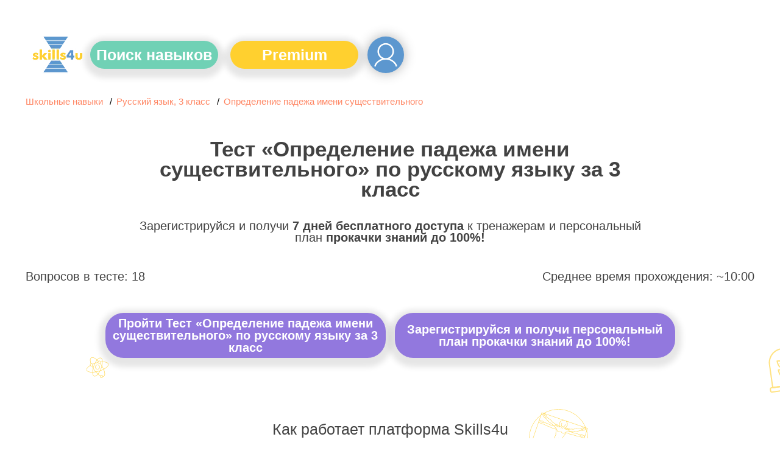

--- FILE ---
content_type: text/html; charset=utf-8
request_url: https://skills4u.ru/school/test_788.html
body_size: 27121
content:
<!DOCTYPE html>
<html lang="ru">
<head>
    <meta charset="utf-8">
    <meta http-equiv="X-UA-Compatible" content="IE=edge">
    <meta name="viewport" content="width=device-width, initial-scale=1, shrink-to-fit=no">
    <meta name="cmsmagazine" content="ad583f09d1ecdeb0a2bd8c837cf52073" >

   
    <meta name="yandex-verification" content="adabc4c9aa5fe3ae" >



<!-- Yandex.Metrika counter -->
<script>
window.dataLayerYandex = window.dataLayerYandex || [];
function initMetrika(){
	(function(m,e,t,r,i,k,a){m[i]=m[i]||function(){(m[i].a=m[i].a||[]).push(arguments)};
	m[i].l=1*new Date();k=e.createElement(t),a=e.getElementsByTagName(t)[0],k.async=1,k.src=r,a.parentNode.insertBefore(k,a)})
	(window, document, "script", "https://mc.yandex.ru/metrika/tag.js", "ym");

	ym(52515139, "init", {
	   clickmap:true,
	   trackLinks:true,
	   accurateTrackBounce:true,
	   webvisor:true,
	   ecommerce: "dataLayerYandex",
	   triggerEvent: true
	});
}
if(window.innerWidth <= 1024){
	setTimeout(function(){
		initMetrika();
  }, 3000);
}
else {
	initMetrika();
}
</script>

<!-- /Yandex.Metrika counter -->

		<meta property="og:type" content="website">
		<meta property="og:title" content="Тест на определение падежа имени существительного по русскому языку за 3 класс - тестирование от Skills4U">
		<meta property="og:description" content="Пройдите тестирование определение падежа имени существительного, чтобы узнать ваш уровень знаний и прокачать свои навыки по данному предмету.">
		<meta property="og:url" content="https://skills4u.ru/school/test_788.html"/>  <meta property="og:image" content="https://skills4u.ru/skills4u/assets/images/skills4-logo1.png">
  <title>Тест на определение падежа имени существительного по русскому языку за 3 класс - тестирование от Skills4U</title>
  <meta name="keywords" content="" /><meta name="description" content="Пройдите тестирование определение падежа имени существительного, чтобы узнать ваш уровень знаний и прокачать свои навыки по данному предмету.">
    <link rel="canonical" href="https://skills4u.ru/school/test_788.html"/>
  
  <link href="https://cdnjs.cloudflare.com/ajax/libs/selectize.js/0.12.6/css/selectize.min.css" rel="stylesheet">
  <link href="/assets/styles/owl.carousel.css" rel="stylesheet">
  <link href="/assets/styles/owl.theme.default.css" rel="stylesheet">
   <link href="https://thai-spa.center/styles.min.css" rel="stylesheet">
  <link href='/skills4u/_assets/css/styles.min.css?v=1759316119' rel="stylesheet">
  <!--<link href="https://use.fontawesome.com/releases/v5.0.6/css/all.css" rel="stylesheet">-->
  <link href="/skills4u/fonts/awesome/all.min.css" rel="stylesheet">
 

<script>
function initVkontakte(){
	!function(){var t=document.createElement("script");t.type="text/javascript",t.async=!0,t.src="https://vk.com/js/api/openapi.js?167",t.onload=function(){VK.Retargeting.Init("VK-RTRG-470644-3hTn7"),VK.Retargeting.Hit()},document.head.appendChild(t)}();
}
if(window.innerWidth <= 1024){
	setTimeout(function(){
		 initVkontakte();
  }, 5000);
}
else {
	initVkontakte();
}
</script>

<script>
window._JQueryReady = [];
function onJQueryReady(callback){
    window._JQueryReady.push(callback);
}
</script>
</head>
<body class="sub119">
<noscript><div><img src="https://mc.yandex.ru/watch/52515139" style="position:absolute; left:-9999px;" alt="Яндекс метрика" title="Яндекс метрика" ></div></noscript>
<noscript><img src="https://vk.com/rtrg?p=VK-RTRG-470644-3hTn7" style="position:fixed; left:-999px;" alt="Счетчик Вконтакте" title="Счетчик Вконтакте"></noscript>
<div class="svg-sprite" style="display: none;">
    <svg xmlns="http://www.w3.org/2000/svg" xmlns:xlink="http://www.w3.org/1999/xlink"><symbol viewBox="0 0 40 10" id="ic_arc" xmlns="http://www.w3.org/2000/svg"><path fill="#333" d="M9.735 10.533c.593 0 1.073-.477 1.073-1.064.017-4.062 3.34-7.345 7.433-7.345s7.416 3.283 7.433 7.345c0 .587.48 1.064 1.073 1.064.592 0 1.072-.477 1.072-1.064C27.8 4.233 23.517 0 18.241 0S8.683 4.233 8.663 9.469c0 .587.48 1.064 1.072 1.064z" fill-rule="evenodd"/></symbol><symbol viewBox="0 0 9 16" id="ic_arrow" xmlns="http://www.w3.org/2000/svg"><path fill="#156BC3" fill-rule="evenodd" d="M8.676 8.792l-6.789 6.88a1.095 1.095 0 01-1.563 0 1.131 1.131 0 010-1.585L6.33 8 .324 1.913a1.131 1.131 0 010-1.585 1.095 1.095 0 011.564 0l6.788 6.88C8.892 7.427 9 7.713 9 8c0 .287-.108.573-.324.792z"/></symbol><symbol viewBox="0 0 50 21" id="ic_arrow-long" xmlns="http://www.w3.org/2000/svg"><path d="M39.215 2.57l6.23 6.705-43.711.204A1.23 1.23 0 00.5 10.707a1.23 1.23 0 001.234 1.227l43.711-.204-6.23 6.704a1.224 1.224 0 00.631 2.036c.432.097.883-.044 1.181-.37l8.145-8.765a1.222 1.222 0 000-1.666L41.027.903a1.238 1.238 0 00-2.094.464c-.13.422-.022.882.282 1.203z"/></symbol><symbol viewBox="0 0 24 24" id="ic_attention" xmlns="http://www.w3.org/2000/svg"><path fill="#FFD02F" d="M12 24a12 12 0 100-24 12 12 0 000 24z"/><path fill="#333" d="M12.75 7.57l-.11 6.6h-1.3l-.12-6.6h1.53zm-.77 9.96q-.37 0-.63-.25t-.26-.63q0-.37.26-.63.26-.25.63-.25.39 0 .64.25.26.26.26.63 0 .38-.26.63-.25.25-.64.25z"/></symbol><symbol viewBox="0 0 89 64" id="ic_board" xmlns="http://www.w3.org/2000/svg"><g fill="#FFF" fill-rule="evenodd"><path d="M85.458 55.19h-1.466V2.673C83.992 1.2 82.792 0 81.319 0H6.812A2.676 2.676 0 004.14 2.673V55.19H2.673A2.676 2.676 0 000 57.863v2.76c0 1.474 1.2 2.673 2.673 2.673h82.785c1.474 0 2.673-1.2 2.673-2.673v-2.76a2.676 2.676 0 00-2.673-2.673zM6.726 2.673c0-.047.039-.086.086-.086H81.32c.047 0 .086.039.086.086V55.19H24.663v-2.846c0-.714-.58-1.293-1.294-1.293H12.331c-.714 0-1.293.579-1.293 1.293v2.846H6.726V2.673zm6.899 52.517v-1.552h8.45v1.552h-8.45zm71.92 5.433a.086.086 0 01-.087.086H2.673a.086.086 0 01-.086-.086v-2.76c0-.047.039-.086.086-.086h82.785c.047 0 .086.039.086.086v2.76z"/><path d="M15.09 39.84h11.04a1.294 1.294 0 000-2.587h-9.745v-.086a2.849 2.849 0 012.846-2.846h1.38a6.82 6.82 0 006.812-6.812 6.82 6.82 0 00-6.812-6.813 6.82 6.82 0 00-6.813 6.813 1.294 1.294 0 002.587 0 4.23 4.23 0 014.226-4.226 4.23 4.23 0 014.225 4.226 4.23 4.23 0 01-4.225 4.225h-1.38a5.439 5.439 0 00-5.433 5.433v1.38c0 .714.58 1.293 1.294 1.293zm24.836 0h11.038a1.294 1.294 0 000-2.587H41.22v-.086a2.849 2.849 0 012.846-2.846h1.38a6.82 6.82 0 006.812-6.812 6.82 6.82 0 00-6.813-6.813 6.82 6.82 0 00-6.812 6.813 1.294 1.294 0 002.587 0 4.23 4.23 0 014.225-4.226 4.23 4.23 0 014.226 4.226 4.23 4.23 0 01-4.226 4.225h-1.38a5.439 5.439 0 00-5.432 5.433v1.38c0 .714.579 1.293 1.293 1.293zm-9.658-8.278h1.466v1.466a1.294 1.294 0 002.587 0v-1.466h1.466a1.294 1.294 0 000-2.587h-1.466v-1.466a1.294 1.294 0 00-2.587 0v1.466h-1.466a1.294 1.294 0 000 2.587zm24.836 2.759h5.519a1.294 1.294 0 000-2.587h-5.52a1.294 1.294 0 000 2.587zm0-4.139h5.519a1.294 1.294 0 000-2.587h-5.52a1.294 1.294 0 000 2.587zm9.658 4.139h6.985v4.226a1.294 1.294 0 002.587 0V34.32H75.8a1.294 1.294 0 000-2.587h-1.466V26.13a1.294 1.294 0 00-2.587 0v5.605h-5.329l2.358-9.43a1.294 1.294 0 10-2.51-.628l-2.76 11.038a1.293 1.293 0 001.256 1.607z"/></g></symbol><symbol viewBox="0 0 32 29" id="ic_check" xmlns="http://www.w3.org/2000/svg"><path fill="#156BC3" fill-rule="evenodd" d="M14.666 29C6.58 29 0 22.495 0 14.5S6.58 0 14.666 0c2.812 0 5.548.792 7.912 2.292.464.296.6.907.301 1.367-.3.46-.917.593-1.382.298a12.716 12.716 0 00-6.83-1.98C7.681 1.977 2 7.595 2 14.5c0 6.905 5.682 12.523 12.666 12.523S27.332 21.405 27.332 14.5c0-.413-.02-.821-.058-1.223a.991.991 0 01.898-1.08.998.998 0 011.092.889c.046.465.068.937.068 1.414 0 7.995-6.58 14.5-14.666 14.5zm1.667-11.204a.998.998 0 01-.707-.29l-6-5.932a.981.981 0 010-1.399 1.008 1.008 0 011.415 0l5.293 5.233 13.958-13.8a1.009 1.009 0 011.415 0 .981.981 0 010 1.399l-14.666 14.5a1.008 1.008 0 01-.708.289z"/></symbol><symbol viewBox="0 0 20 15" id="ic_correct" xmlns="http://www.w3.org/2000/svg"><path fill="#FFF" d="M16.99.52L6.76 10.74 3 7A1.76 1.76 0 00.5 9.5l5 4.98a1.76 1.76 0 002.5 0L19.48 3.01a1.76 1.76 0 10-2.5-2.5z"/></symbol><symbol viewBox="0 0 80 80" id="ic_elearning" xmlns="http://www.w3.org/2000/svg"><g fill="none" fill-rule="evenodd"><path fill="#333" d="M76 29.333H38.667a4 4 0 00-3.787 2.77A12.056 12.056 0 0033.333 32h-2.666a1.333 1.333 0 01-1.334-1.333v-2.8a10.534 10.534 0 005.334-9.2V12.42A9.333 9.333 0 0040 4V0H17.333a4 4 0 00-4 4v14.667a10.534 10.534 0 005.334 9.2v2.8c0 .736-.597 1.333-1.334 1.333h-2.666c-6.625.007-11.993 5.376-12 12v13.333a6.6 6.6 0 001.368 4H0V72h2.667v8h2.666v-8h69.334v8h2.666v-8H80V33.333a4 4 0 00-4-4zM32 60c0 .736-.597 1.333-1.333 1.333h-1.334V56h1.334c.736 0 1.333.597 1.333 1.333V60zm2.667 1.333h-.246c.158-.427.241-.878.246-1.333v1.333zM21.333 30.667v-1.67c.046.012 1.259.242 1.387.256.85.107 1.711.107 2.561 0a55.12 55.12 0 001.386-.256v1.67a4 4 0 002.56 3.721 5.333 5.333 0 01-10.454 0 4 4 0 002.56-3.721zM16 4c0-.736.597-1.333 1.333-1.333h20V4a6.675 6.675 0 01-6.666 6.667H16V4zm0 14.667v-5.334h16v5.334a8 8 0 01-11.431 7.221 7.917 7.917 0 01-4.57-7.221zM5.333 57.333V44a9.344 9.344 0 019.334-9.333h1.453a7.99 7.99 0 0015.76 0h1.453c.447.004.892.038 1.334.104v22.562a4 4 0 00-4-4h-16A1.333 1.333 0 0113.333 52v-8h-2.666v8a4 4 0 004 4h12v5.333H9.333a4 4 0 01-4-4zm72 12H2.667V64h74.666v5.333zm-33.333-8h-6.667v-28c0-.736.597-1.333 1.334-1.333H76c.736 0 1.333.597 1.333 1.333v28H44z"/><path fill="#FFD02F" d="M57.333 41.333a5.334 5.334 0 100 10.668 5.334 5.334 0 000-10.668zm0 8a2.667 2.667 0 110-5.333 2.667 2.667 0 010 5.333z"/></g></symbol><symbol viewBox="0 0 9 18" id="ic_fb" xmlns="http://www.w3.org/2000/svg"><path fill="#FFF" fill-rule="evenodd" d="M5.842 18V9.79h2.656l.395-3.199H5.842V4.547c0-.925.247-1.557 1.525-1.557H9V.125C8.719.083 7.749 0 6.625 0 4.269 0 2.663 1.495 2.663 4.234v2.364H0v3.198h2.663V18h3.179z"/></symbol><symbol viewBox="0 0 80 80" id="ic_growth" xmlns="http://www.w3.org/2000/svg"><path fill="#FFD02F" fill-rule="evenodd" d="M63.382 6.829l16.227 16.228c.251.25.391.589.391.943v6.666c0 .354-.14.694-.39.943L60.942 50.276a1.33 1.33 0 01-1.886 0l-3.61-3.61h-6.114a1.33 1.33 0 01-.942-.39l-6.667-6.667a1.33 1.33 0 01-.39-.943v-7.448l-4-4v51.449c0 .735-.598 1.333-1.334 1.333H22.667a1.334 1.334 0 01-1.334-1.333V11.999h-2.666a1.332 1.332 0 11-.878-2.336L28.456.33a1.333 1.333 0 011.756 0L40.88 9.663A1.334 1.334 0 0140 12h-2.667v.782l6.896 6.894C44.852 17.56 46.79 16 49.105 16c.086 0 .168.02.254.026-.005-.085-.026-.167-.026-.253a5.11 5.11 0 015.106-5.106c.085 0 .168.02.253.025-.005-.085-.025-.166-.025-.253a5.11 5.11 0 015.105-5.105 5.07 5.07 0 013.61 1.496zM34.667 77.333V24.552l-5.17-5.171A5.068 5.068 0 0128 15.771a5.11 5.11 0 015.105-5.105c.54 0 1.062.106 1.562.267v-.267c0-.736.597-1.333 1.333-1.333h.45l-7.117-6.228-7.117 6.228h.45c.736 0 1.334.597 1.334 1.333v66.667h10.667zm42.666-47.219v-5.562L61.496 8.714a2.44 2.44 0 00-3.448 3.448l5.561 5.561-1.885 1.886-5.561-5.561a2.44 2.44 0 00-3.448 3.448l5.561 5.56-1.885 1.886-5.562-5.561a2.44 2.44 0 00-3.448 3.448l5.562 5.561-1.886 1.886L34.83 14.048a2.44 2.44 0 00-3.448 3.448L47.61 33.724l-1.885 1.885L44 33.885v4.23L49.885 44H56c.354 0 .693.14.943.39L60 47.448l17.333-17.334zM1.333 80A1.334 1.334 0 010 78.667v-24c0-.737.598-1.334 1.333-1.334h13.334c.735 0 1.333.597 1.333 1.333v24c0 .736-.598 1.334-1.333 1.334H1.333zm1.334-24v21.333h10.666V56H2.667zm54.666 24H44a1.334 1.334 0 01-1.333-1.333v-24c0-.737.597-1.334 1.333-1.334h13.333c.736 0 1.334.597 1.334 1.333v24c0 .736-.598 1.334-1.334 1.334zm-12-24v21.333H56V56H45.333zm33.334-2.667c.735 0 1.333.597 1.333 1.333v24c0 .736-.598 1.334-1.333 1.334H65.333A1.334 1.334 0 0164 78.667v-24c0-.737.598-1.334 1.333-1.334h13.334zm-1.334 24V56H66.667v21.333h10.666z"/></symbol><symbol viewBox="-59 0 475 475.837" id="ic_hand" xmlns="http://www.w3.org/2000/svg"><path d="M288.16 227.79c0-17.88 13.527-32.368 30.219-32.368h.672c16.656 0 30.18 14.43 30.219 32.277.14 58.39.05 64.121-.032 151.332-.05 48.969-37.12 88.63-82.828 88.63h-98.14c-30.032 0-57.72-17.423-72.352-45.52l-87.5-168.11 9.14-7.582c18.93-17.398 47.399-15.258 63.872 4.79l24.488 29.812.14-205.09c.012-17.871 13.54-32.352 30.22-32.352h.011c16.691 0 30.219 14.5 30.219 32.38v124.12c.402-17.5 13.77-31.53 30.199-31.53h.711c16.691 0 30.223 14.491 30.223 32.37v10.422c0-17.883 13.527-32.371 30.226-32.371h.07c16.692 0 30.223 14.488 30.223 32.371zm0 0"/><path d="M319.05 187.828h-.671a36.696 36.696 0 00-24.719 9.414c-5.488-15.203-19.441-26.14-35.793-26.14a37.143 37.143 0 00-26.543 11.43c-6.379-12.927-19.176-21.704-33.906-21.704h-.711a35.065 35.065 0 00-21.828 7.156V75.988c0-22.261-17.332-40.379-38.414-40.379-21.063 0-38.3 18.102-38.313 40.344L97.98 258.73l-10.347-12.566a52.175 52.175 0 00-36.86-19.355 51.34 51.34 0 00-38.468 13.609l-8.993 7.457a8 8 0 00-1.992 9.852l87.5 168.199c16 30.734 46.446 49.91 79.446 49.91h98.14c50.031 0 90.778-43.43 90.832-96.707.024-24.152.043-42.102.063-56.602.05-38.25.066-52.382-.035-94.613-.047-22.207-17.192-40.086-38.215-40.086zm22.255 134.633c-.02 14.5-.043 32.492-.067 56.644-.047 44.465-33.613 80.723-74.828 80.723h-98.14c-27.016 0-52.02-15.875-65.254-41.297L18.496 256.11l4.168-3.48c.102-.086.207-.188.309-.277a35.494 35.494 0 0126.672-9.579 36.299 36.299 0 0125.601 13.547l24.488 29.809a8 8 0 0014.184-5.074l.14-205.09c.008-13.43 10.16-24.356 22.415-24.356s22.406 10.938 22.406 24.38v124.05c0 .3-.02.598-.02.902 0 .13.02.258.02.387v53.05a8 8 0 0016 0V200.25c0-13.055 9.898-23.422 21.828-23.422h.711c12.254 0 22.46 10.684 22.46 24.121v48.38a8 8 0 008 8c4.419 0 8-3.579 8-8V211.37c0-13.437 9.712-24.371 22.04-24.371 12.254 0 21.96 10.934 21.96 24.371v35.809a8 8 0 0016 0v-19.39c0-13.438 10.247-23.962 22.5-23.962h.673c12.219 0 22.187 10.695 22.219 24.098.101 42.203.082 56.304.035 94.535zm0 0" fill="#FFD02F"/></symbol><symbol viewBox="0 0 9 16" id="ic_hourglass" xmlns="http://www.w3.org/2000/svg"><path fill="#333" fill-rule="evenodd" d="M8.415 5.16V2.913H9V0H0v2.914h.585V5.16c0 .738.313 1.44.86 1.923L2.483 8l-1.038.918a2.567 2.567 0 00-.86 1.923v2.245H0V16h9v-2.914h-.585V10.84c0-.738-.313-1.44-.86-1.923L6.517 8l1.038-.918c.547-.484.86-1.185.86-1.923zM.921.936h7.158v1.04H.921V.937zm6.574 1.977V5.16c0 .1-.01.198-.027.294H1.532a1.637 1.637 0 01-.027-.294V2.914h5.99zm.584 12.149H.921v-1.04h7.158v1.04zM6.951 9.625c.345.306.544.75.544 1.216v2.245h-5.99V10.84c0-.467.199-.91.544-1.216L3.886 8 2.067 6.39h4.866L5.113 8l1.838 1.625z"/></symbol><symbol viewBox="0 0 64 87" id="ic_list" xmlns="http://www.w3.org/2000/svg"><path fill="#FFD02F" fill-rule="evenodd" d="M61.719 0a2 2 0 011.412.583L64 1.45v84.1c0 .8-.651 1.45-1.455 1.45H1.455C.65 87 0 86.35 0 85.55V15.942c0-.032.018-.059.018-.09.008-.131.035-.26.078-.383a1.29 1.29 0 01.048-.136c.068-.153.162-.292.278-.412L14.97.42c.12-.117.26-.21.413-.279.042-.017.085-.032.13-.045a1.43 1.43 0 01.4-.08c.027-.003.05-.017.08-.017h45.726zM14.538 4.95L4.957 14.5h9.58V4.95zM61.09 84.1V2.9H17.447v13.05c0 .8-.651 1.45-1.454 1.45H2.9v66.7h58.19zM8.72 24.65l1.454-1.45h8.73c.434.004.843.205 1.11.547l4.109-3.584a1.458 1.458 0 012.057.14 1.448 1.448 0 01-.14 2.044l-5.682 4.955v6.048c0 .8-.652 1.45-1.455 1.45h-8.729c-.803 0-1.454-.65-1.454-1.45v-8.7zm8.595 1.45h-4.231l1.677 2.229 2.554-2.229zM11.628 29v2.9h5.82v-2.06l-1.952 1.702a1.456 1.456 0 01-2.122-.222L11.628 29zm7.274 23.2l1.455 1.45v8.7c0 .8-.652 1.45-1.455 1.45h-8.729c-.803 0-1.454-.65-1.454-1.45v-8.7c0-.8.651-1.45 1.454-1.45h8.73zm-1.455 8.7v-5.8h-5.819v5.8h5.82zm1.455 5.8l1.455 1.45v8.7c0 .8-.652 1.45-1.455 1.45h-8.729c-.803 0-1.454-.65-1.454-1.45v-8.7c0-.8.651-1.45 1.454-1.45h8.73zm-1.455 8.7v-5.8h-5.819v5.8h5.82zm13.088-47.85h20.377a1.45 1.45 0 110 2.9H30.535a1.45 1.45 0 010-2.9zm0 14.5h20.377a1.45 1.45 0 110 2.9H30.535a1.45 1.45 0 010-2.9zm0 14.5h20.377a1.45 1.45 0 110 2.9H30.535a1.45 1.45 0 010-2.9zm0 14.5h20.377a1.45 1.45 0 110 2.9H30.535a1.45 1.45 0 010-2.9zM20.013 38.247c.267.34 4.918-4.864 5.204-4.539l.593.676.005.005a2 2 0 01-.193 2.822l-5.265 4.591v6.048c0 .8-.652 1.45-1.455 1.45h-8.729c-.803 0-1.454-.65-1.454-1.45v-8.7c0-.8.651-1.45 1.454-1.45h8.73c.434.004.843.205 1.11.547zM17.314 40.6h-4.231l1.677 2.229 2.554-2.229zm.133 5.8v-2.06l-1.951 1.702a1.456 1.456 0 01-2.122-.222l-1.746-2.32v2.9h5.82z"/></symbol><symbol viewBox="0 0 104 76" id="ic_logo" xmlns="http://www.w3.org/2000/svg"><g fill="none"><path fill="#FFC200" d="M37.205 30.112a2.297 2.297 0 01-2.522 2.274 2.282 2.282 0 11.035-4.548 2.285 2.285 0 012.487 2.274zM1.05 44.452a9.718 9.718 0 004.227 1.169c1.466 0 2.041-.457 2.041-1.153 0-.739-.466-1.067-2.245-1.562C1.88 42.041.577 40.377.6 38.571c0-2.729 2.411-4.77 6.193-4.77a10.51 10.51 0 014.411.89l-.81 3.156a8.49 8.49 0 00-3.472-.884c-1.123 0-1.801.386-1.801 1.132 0 .703.646 1.064 2.539 1.605 2.921.832 4.18 2.197 4.203 4.443 0 2.583-2.08 4.685-6.563 4.685a11.668 11.668 0 01-5.1-1.07l.85-3.307zm18.43-4.324h.059c.357-.531.754-1.118 1.136-1.633l3.257-4.342h5.738L23.985 39.9l6.593 8.576h-5.87l-3.94-5.887-1.286 1.482v4.405h-4.665V27.523h4.665v12.605zm12.89 8.35V34.152h4.666v14.324h-4.665zm8.515-20.955h4.665v20.954h-4.665V27.523zm8.514 0h4.665v20.954H49.4V27.523zm8.528 16.928a9.717 9.717 0 004.228 1.17c1.465 0 2.04-.457 2.04-1.153 0-.739-.465-1.067-2.245-1.562-3.193-.865-4.497-2.529-4.474-4.335 0-2.729 2.411-4.77 6.194-4.77a10.51 10.51 0 014.41.89l-.81 3.156a8.491 8.491 0 00-3.471-.884c-1.124 0-1.802.386-1.802 1.132 0 .704.646 1.064 2.54 1.605 2.921.832 4.18 2.198 4.202 4.443 0 2.583-2.08 4.685-6.563 4.685a11.667 11.667 0 01-5.098-1.07l.849-3.307zm31.231-1.964v-8.334h4.665v7.51c0 4.564 5.31 4.615 5.31 0v-7.51h4.666v8.334c0 9.072-14.64 8.909-14.64 0z"/><path fill="#0077D6" d="M39.336 25l-4.713-7h25.75l-4.713 7H39.336zm22.35-9l4.705-7H28.605l4.706 7h28.374zm5.784-9L72 .328V0H22v.328L26.53 7h40.94zM39.336 51l-4.713 7h25.75l-4.713-7H39.336zm22.35 9l4.705 7H28.605l4.706-7h28.374zm5.784 9L72 75.672V76H22v-.328L26.53 69h40.94zm12.162-20.523v-4.545h-9.069v-2.974l7.509-11.504H84.1v11.062h2.4v3.416h-2.4v4.545h-4.468zm0-7.96v-4.311c0-1.187.046-2.387.105-3.683l-.11-.006c-.666 1.304-1.22 2.483-1.907 3.72l-2.706 4.221-.023.058h4.641z"/></g></symbol><symbol viewBox="0 0 48 33" id="ic_quotes" xmlns="http://www.w3.org/2000/svg"><path fill="#E6EBF0" fill-rule="evenodd" d="M0 22c0 6.075 4.884 11 10.909 11s10.91-4.925 10.91-11c0-6-4.768-10.876-10.69-10.994A15.146 15.146 0 0121.818 6.6V0C9.768 0 0 9.85 0 22zM48 0C35.95 0 26.182 9.85 26.182 22c0 6.075 4.884 11 10.909 11S48 28.075 48 22c0-6-4.767-10.876-10.69-10.994C40.064 8.282 43.837 6.6 48 6.6V0z"/></symbol><symbol viewBox="0 0 24 24" id="ic_sitemap" xmlns="http://www.w3.org/2000/svg"><path fill="#CBCED1" fill-rule="evenodd" d="M12 24c6.627 0 12-5.373 12-12S18.627 0 12 0 0 5.373 0 12c.007 6.625 5.375 11.994 12 12zm.636-1.536v-5.9c1.437.08 2.842.455 4.128 1.1-.891 2.073-2.3 3.736-4.128 4.8zm0-7.182v-2.646h5.2a14.91 14.91 0 01-.627 3.819 11.973 11.973 0 00-4.573-1.173zm0-3.918V8.718A11.888 11.888 0 0017.2 7.545c.378 1.24.59 2.524.627 3.819h-5.19zm0-3.919V1.536c1.828 1.055 3.237 2.719 4.128 4.8a10.55 10.55 0 01-4.128 1.11zm-1.272-5.909v5.9a10.77 10.77 0 01-4.137-1.082c.891-2.081 2.3-3.754 4.137-4.818zm0 7.182v2.646h-5.2c.043-1.29.254-2.566.627-3.8a12.08 12.08 0 004.573 1.154zm0 3.918v2.646a12.08 12.08 0 00-4.573 1.154 14.819 14.819 0 01-.627-3.8h5.2zm0 3.919v5.9c-1.837-1.055-3.246-2.728-4.137-4.819a11.1 11.1 0 014.137-1.081zM8.973 22.29a10.755 10.755 0 01-4.527-2.682 10.688 10.688 0 011.663-1.346 11.796 11.796 0 002.864 4.028zm8.9-4c.594.39 1.145.84 1.645 1.345a10.757 10.757 0 01-4.5 2.655 11.547 11.547 0 002.855-4zm.464-1.21c.47-1.436.73-2.933.772-4.445h3.6a10.686 10.686 0 01-2.327 6.055 12.003 12.003 0 00-2.045-1.61zm.772-5.717a15.755 15.755 0 00-.772-4.446c.735-.46 1.418-1 2.036-1.61a10.624 10.624 0 012.327 6.056h-3.59zm-1.236-5.655a11.637 11.637 0 00-2.855-4 10.757 10.757 0 014.5 2.655c-.502.502-1.053.953-1.645 1.345zm-11.755.018c-.6-.389-1.157-.84-1.663-1.345A10.757 10.757 0 018.982 1.7a11.739 11.739 0 00-2.864 4.027zm-.463 1.218a15.934 15.934 0 00-.764 4.419h-3.6c.13-2.2.937-4.304 2.31-6.028a11.27 11.27 0 002.054 1.61zm-.764 5.691a15.88 15.88 0 00.764 4.419c-.743.457-1.433.997-2.055 1.609a10.712 10.712 0 01-2.309-6.028h3.6z"/></symbol><symbol viewBox="0 0 73 84" id="ic_skills" xmlns="http://www.w3.org/2000/svg"><g fill="#FFF" fill-rule="evenodd"><path d="M20.758 65.498a1.31 1.31 0 01-1.31-1.31c0-4.335 3.525-7.86 7.86-7.86.725 0 1.31.585 1.31 1.31 0 .724-.585 1.31-1.31 1.31-2.89 0-5.24 2.35-5.24 5.24 0 .724-.585 1.31-1.31 1.31z"/><path d="M31.238 58.948h-3.93a1.31 1.31 0 110-2.62h3.93a1.309 1.309 0 110 2.62zm-10.48 8.436a1.31 1.31 0 01-1.31-1.31v-1.886a1.309 1.309 0 112.62 0v1.886c0 .724-.585 1.31-1.31 1.31zm31.439-1.886a1.31 1.31 0 01-1.31-1.31c0-2.89-2.35-5.24-5.24-5.24a1.31 1.31 0 110-2.62c4.335 0 7.86 3.525 7.86 7.86 0 .724-.585 1.31-1.31 1.31z"/><path d="M45.647 58.948h-3.93a1.31 1.31 0 110-2.62h3.93c.725 0 1.31.585 1.31 1.31 0 .724-.585 1.31-1.31 1.31zm6.55 8.436a1.31 1.31 0 01-1.31-1.31v-1.886a1.309 1.309 0 112.62 0v1.886c0 .724-.585 1.31-1.31 1.31zm-20.959-8.436a1.31 1.31 0 01-1.31-1.31v-5.156a1.309 1.309 0 112.62 0v5.156a1.31 1.31 0 01-1.31 1.31z"/><path d="M41.717 58.948a1.31 1.31 0 01-1.31-1.31v-5.156a1.309 1.309 0 112.62 0v5.156c0 .724-.585 1.31-1.31 1.31zm1.31-34.058h-7.86a1.31 1.31 0 010-2.62h7.86a1.31 1.31 0 110 2.62z"/><path d="M36.476 55.018c-7.223 0-13.098-5.875-13.098-13.097a1.31 1.31 0 112.62 0c0 5.777 4.7 10.477 10.478 10.477 5.78 0 10.481-4.7 10.481-10.477a1.31 1.31 0 112.62 0c0 7.222-5.876 13.097-13.1 13.097z"/><path d="M24.688 43.295a1.31 1.31 0 01-1.31-1.31V34.06a1.31 1.31 0 112.62 0v7.926a1.31 1.31 0 01-1.31 1.31zm23.579-.064a1.31 1.31 0 01-1.31-1.31V34.06a1.31 1.31 0 112.62 0v7.862a1.31 1.31 0 01-1.31 1.31z"/><path d="M48.267 35.367a1.31 1.31 0 01-1.31-1.31 3.933 3.933 0 00-3.93-3.928 1.31 1.31 0 010-2.62 6.556 6.556 0 016.55 6.548 1.31 1.31 0 01-1.31 1.31z"/><path d="M43.027 30.13a1.31 1.31 0 01-1.31-1.31v-5.24a1.31 1.31 0 112.62 0v5.24a1.31 1.31 0 01-1.31 1.31zm-18.339 5.24a1.31 1.31 0 01-1.31-1.31c0-6.501 5.288-11.79 11.79-11.79a1.31 1.31 0 110 2.62c-5.055 0-9.17 4.112-9.17 9.17a1.31 1.31 0 01-1.31 1.31zm23.578 3.962a1.31 1.31 0 01-.733-.224l-3.93-2.654a1.31 1.31 0 011.467-2.17L49 36.937a1.31 1.31 0 01-.734 2.395z"/><path d="M37.132 37.989c-4.73 0-8.76-1.32-8.927-1.377a1.31 1.31 0 01.825-2.486c.039.012 3.81 1.243 8.102 1.243 4.164 0 6.603-1.163 6.628-1.176a1.313 1.313 0 011.75.6 1.307 1.307 0 01-.587 1.748c-.12.06-2.962 1.448-7.79 1.448z"/><path d="M24.69 39.332a1.31 1.31 0 01-.734-2.395l3.93-2.653a1.31 1.31 0 111.466 2.17l-3.93 2.654a1.309 1.309 0 01-.733.224zm9.166 20.926c-.196 0-.396-.045-.584-.138l-2.62-1.31a1.31 1.31 0 111.173-2.343l2.62 1.31a1.31 1.31 0 01-.589 2.48z"/><path d="M33.859 60.258a1.312 1.312 0 01-.588-2.482l2.62-1.31a1.31 1.31 0 011.172 2.343l-2.62 1.31a1.302 1.302 0 01-.584.139zm5.24 0a1.312 1.312 0 01-.588-2.482l2.62-1.31a1.31 1.31 0 011.172 2.343l-2.62 1.31a1.302 1.302 0 01-.584.139z"/><path d="M39.096 60.258c-.196 0-.396-.045-.584-.138l-2.62-1.31a1.31 1.31 0 111.173-2.343l2.62 1.31a1.31 1.31 0 01-.589 2.48z"/><path d="M36.478 72.047c-16.615 0-30.13-13.515-30.13-30.128S19.864 11.79 36.479 11.79c16.614 0 30.128 13.516 30.128 30.129S53.092 72.047 36.478 72.047zm0-57.637c-15.168 0-27.51 12.34-27.51 27.509 0 15.167 12.342 27.509 27.51 27.509 15.167 0 27.508-12.342 27.508-27.51 0-15.168-12.34-27.508-27.508-27.508z"/><path d="M36.478 83.837a1.31 1.31 0 01-1.31-1.31v-11.79a1.309 1.309 0 112.62 0v11.79a1.31 1.31 0 01-1.31 1.31z"/><path d="M36.478 83.837a1.309 1.309 0 01-.926-2.236l2.62-2.62a1.308 1.308 0 011.852 0c.512.512.512 1.34 0 1.852l-2.62 2.62c-.256.255-.59.384-.926.384z"/><path d="M36.478 83.837c-.336 0-.67-.129-.927-.385l-2.62-2.62a1.309 1.309 0 111.853-1.851l2.62 2.62c.512.511.512 1.34 0 1.851-.256.256-.59.385-.926.385zm0-69.427a1.31 1.31 0 01-1.31-1.31V1.31a1.31 1.31 0 112.62 0V13.1a1.31 1.31 0 01-1.31 1.31z"/><path d="M33.858 5.24a1.309 1.309 0 01-.926-2.236l2.62-2.62a1.308 1.308 0 011.852 0c.512.512.512 1.34 0 1.852l-2.62 2.62c-.255.256-.59.384-.926.384z"/><path d="M39.097 5.24c-.335 0-.67-.128-.926-.384l-2.62-2.62A1.309 1.309 0 1137.404.384l2.62 2.62a1.309 1.309 0 01-.927 2.236zm32.549 58.293a1.3 1.3 0 01-.654-.176l-10.21-5.895a1.309 1.309 0 111.31-2.269l10.21 5.895a1.31 1.31 0 01.48 1.79 1.313 1.313 0 01-1.136.655z"/><path d="M71.646 63.533a1.31 1.31 0 01-1.264-.971l-.96-3.579a1.31 1.31 0 012.531-.678l.96 3.578a1.31 1.31 0 01-1.267 1.65z"/><path d="M68.066 64.492a1.31 1.31 0 01-.339-2.576l3.58-.959a1.31 1.31 0 11.678 2.531l-3.579.959a1.276 1.276 0 01-.34.045zM11.52 28.82c-.223 0-.449-.058-.654-.177L.656 22.75a1.31 1.31 0 011.31-2.269l10.21 5.895a1.309 1.309 0 01-.656 2.444z"/><path d="M2.269 26.503a1.312 1.312 0 01-1.265-.972l-.957-3.579a1.31 1.31 0 012.53-.678l.958 3.578a1.31 1.31 0 01-1.266 1.651z"/><path d="M1.31 22.925a1.31 1.31 0 01-.338-2.577l3.577-.96a1.31 1.31 0 11.679 2.532l-3.578.959a1.278 1.278 0 01-.34.046zm60.127 5.895a1.309 1.309 0 01-.656-2.445l10.211-5.895a1.31 1.31 0 011.31 2.269l-10.21 5.894a1.303 1.303 0 01-.655.176z"/><path d="M71.648 22.925c-.112 0-.226-.015-.34-.046l-3.58-.96a1.311 1.311 0 01.68-2.53l3.578.959a1.31 1.31 0 01-.338 2.577z"/><path d="M70.69 26.503a1.311 1.311 0 01-1.267-1.65l.958-3.58a1.31 1.31 0 012.53.679l-.958 3.58a1.307 1.307 0 01-1.263.971zM1.313 63.53a1.31 1.31 0 01-.657-2.443l10.211-5.894a1.311 1.311 0 011.31 2.27l-10.21 5.893a1.303 1.303 0 01-.655.175z"/><path d="M4.892 64.49c-.112 0-.226-.014-.34-.044l-3.58-.96a1.31 1.31 0 11.68-2.53l3.578.959a1.31 1.31 0 01-.338 2.575z"/><path d="M1.313 63.53a1.31 1.31 0 01-1.267-1.649l.958-3.576a1.31 1.31 0 112.531.678l-.959 3.578c-.157.585-.685.97-1.264.97z"/></g></symbol><symbol viewBox="0 0 78 78" id="ic_speed" xmlns="http://www.w3.org/2000/svg"><g fill="none" fill-rule="evenodd"><path fill="#333" d="M39.076 23.7c17.283 0 31.344 14.06 31.344 31.344 0 8.391-3.275 16.276-9.222 22.201a1.255 1.255 0 01-.886.366H17.837c-.332 0-.65-.131-.886-.366-5.945-5.925-9.22-13.81-9.22-22.201 0-17.284 14.061-31.345 31.345-31.345zm20.713 51.404c5.242-5.408 8.123-12.512 8.123-20.06 0-15.902-12.936-28.837-28.836-28.837-15.9 0-28.837 12.935-28.837 28.837 0 7.548 2.881 14.652 8.123 20.06h41.427zm-20.713-46.39c14.518 0 26.329 11.812 26.329 26.33 0 5.727-1.833 11.192-5.301 15.798L58.1 69.334c3.138-4.169 4.797-9.11 4.797-14.29 0-13.136-10.686-23.822-23.821-23.822-13.136 0-23.822 10.686-23.822 23.822 0 5.18 1.659 10.121 4.798 14.291l-2.003 1.509c-3.47-4.608-5.303-10.073-5.303-15.8 0-14.518 11.81-26.33 26.33-26.33zm-1.618-27.49L28.413 13.66a1.585 1.585 0 001.282 2.517h1.112a2 2 0 012 2v1.761a1.254 1.254 0 102.507 0v-4.366a1.903 1.903 0 00-1.903-1.903.97.97 0 01-.784-1.54l4.831-6.642a2 2 0 013.235 0l4.83 6.643a.97.97 0 01-.783 1.54 1.903 1.903 0 00-1.903 1.902v4.366a1.254 1.254 0 002.507 0v-1.761a2 2 0 012-2h1.112a1.585 1.585 0 001.282-2.517L40.693 1.224a2 2 0 00-3.235 0zm27.583 5.015l-9.045 12.436a1.585 1.585 0 001.282 2.517h1.231a1.88 1.88 0 011.88 1.88v.627a1.254 1.254 0 102.508 0v-3.112a1.903 1.903 0 00-1.903-1.903.97.97 0 01-.784-1.539l4.831-6.643a2 2 0 013.235 0l4.83 6.643a.97.97 0 01-.783 1.54 1.903 1.903 0 00-1.903 1.902v16.904a1.254 1.254 0 102.507 0v-14.3a2 2 0 012-2h1.112a1.585 1.585 0 001.282-2.516L68.276 6.24a2 2 0 00-3.235 0zm-55.166 0L.83 18.675a1.585 1.585 0 001.282 2.517h1.112a2 2 0 012 2V37.49a1.254 1.254 0 102.507 0V20.587a1.903 1.903 0 00-1.903-1.903.97.97 0 01-.784-1.539l4.831-6.643a2 2 0 013.235 0l4.83 6.643a.97.97 0 01-.783 1.54 1.903 1.903 0 00-1.903 1.902V23.7a1.254 1.254 0 002.507 0v-.627a1.88 1.88 0 011.881-1.88h1.231a1.585 1.585 0 001.282-2.517L13.11 6.24a2 2 0 00-3.235 0z"/><path fill="#FFD02F" d="M52.867 40.253a1.254 1.254 0 00-1.773 0l-9.487 9.486a4.952 4.952 0 00-2.531-.71 5.02 5.02 0 00-5.016 5.015 5.02 5.02 0 005.016 5.015 5.02 5.02 0 005.015-5.015c0-.928-.271-1.786-.711-2.532l9.487-9.486c.49-.49.49-1.283 0-1.773zM39.076 56.551a2.51 2.51 0 01-2.508-2.507 2.51 2.51 0 012.508-2.508 2.51 2.51 0 012.507 2.508 2.51 2.51 0 01-2.507 2.507zm-12.538 7.523h25.075v2.508H26.538zm5.015 5.015h15.045v2.508H31.553z"/></g></symbol><symbol viewBox="0 0 80 69" id="ic_speed-blue" xmlns="http://www.w3.org/2000/svg"><g fill="none" fill-rule="evenodd"><path fill="#333" d="M39.802 0C61.75 0 79.604 17.855 79.604 39.802c0 10.656-4.158 20.669-11.71 28.193a1.594 1.594 0 01-1.124.465H12.833c-.421 0-.826-.167-1.125-.465C4.158 60.471 0 50.458 0 39.802 0 17.855 17.855 0 39.802 0zm26.303 65.276c6.657-6.867 10.315-15.888 10.315-25.474 0-20.192-16.427-36.618-36.618-36.618-20.19 0-36.618 16.426-36.618 36.618 0 9.586 3.659 18.607 10.315 25.474h52.606zM39.802 6.368c18.437 0 33.434 15 33.434 33.434 0 7.273-2.328 14.213-6.731 20.062L63.96 57.95c3.985-5.294 6.09-11.568 6.09-18.147 0-16.68-13.568-30.25-30.249-30.25-16.68 0-30.25 13.57-30.25 30.25 0 6.579 2.107 12.853 6.093 18.148L13.1 59.867c-4.405-5.851-6.733-12.791-6.733-20.064 0-18.435 14.998-33.434 33.434-33.434z"/><path fill="#5C98CF" d="M39.17 15.46c.879 0 1.591.713 1.592 1.592v17.036a6.289 6.289 0 012.912 1.635 6.375 6.375 0 010 9.006 6.375 6.375 0 01-9.006 0 6.375 6.375 0 010-9.006c.833-.833 1.846-1.36 2.91-1.635V17.052c0-.88.712-1.592 1.591-1.592zm-2.25 27.018a3.187 3.187 0 004.502 0 3.187 3.187 0 000-4.503 3.187 3.187 0 00-4.503 0 3.187 3.187 0 000 4.503zm-13.38 8.409h31.842v3.184H23.54zm6.368 6.369h19.105v3.184H29.908z"/></g></symbol><symbol viewBox="0 0 80 69" id="ic_speed-green" xmlns="http://www.w3.org/2000/svg"><g fill="none" fill-rule="evenodd"><path fill="#333" d="M39.802 0C61.75 0 79.604 17.855 79.604 39.802c0 10.656-4.158 20.669-11.71 28.193a1.594 1.594 0 01-1.124.465H12.833c-.421 0-.826-.167-1.125-.465C4.158 60.471 0 50.458 0 39.802 0 17.855 17.855 0 39.802 0zm26.303 65.276c6.657-6.867 10.315-15.888 10.315-25.474 0-20.192-16.427-36.618-36.618-36.618-20.19 0-36.618 16.426-36.618 36.618 0 9.586 3.659 18.607 10.315 25.474h52.606zM39.802 6.368c18.437 0 33.434 15 33.434 33.434 0 7.273-2.328 14.213-6.731 20.062L63.96 57.95c3.985-5.294 6.09-11.568 6.09-18.147 0-16.68-13.568-30.25-30.249-30.25-16.68 0-30.25 13.57-30.25 30.25 0 6.579 2.107 12.853 6.093 18.148L13.1 59.867c-4.405-5.851-6.733-12.791-6.733-20.064 0-18.435 14.998-33.434 33.434-33.434z"/><path fill="#70D1B5" d="M56.897 20.173a1.592 1.592 0 00-2.251 0L42.599 32.22a6.289 6.289 0 00-3.215-.903 6.375 6.375 0 00-6.368 6.369 6.375 6.375 0 006.368 6.368 6.375 6.375 0 006.369-6.368c0-1.179-.344-2.268-.903-3.215l12.047-12.046a1.592 1.592 0 000-2.25zM39.384 40.87a3.187 3.187 0 01-3.184-3.184 3.187 3.187 0 013.184-3.185 3.187 3.187 0 013.184 3.185 3.187 3.187 0 01-3.184 3.184zM23.54 50.887h31.842v3.184H23.54zm6.368 6.369h19.105v3.184H29.908z"/></g></symbol><symbol viewBox="0 0 80 69" id="ic_speed-yellow" xmlns="http://www.w3.org/2000/svg"><g fill="none" fill-rule="evenodd"><path fill="#333" d="M39.802 0C61.75 0 79.604 17.855 79.604 39.802c0 10.656-4.158 20.669-11.71 28.193a1.594 1.594 0 01-1.124.465H12.833c-.421 0-.826-.167-1.125-.465C4.158 60.471 0 50.458 0 39.802 0 17.855 17.855 0 39.802 0zm26.303 65.276c6.657-6.867 10.315-15.888 10.315-25.474 0-20.192-16.427-36.618-36.618-36.618-20.19 0-36.618 16.426-36.618 36.618 0 9.586 3.659 18.607 10.315 25.474h52.606zM39.802 6.368c18.437 0 33.434 15 33.434 33.434 0 7.273-2.328 14.213-6.731 20.062L63.96 57.95c3.985-5.294 6.09-11.568 6.09-18.147 0-16.68-13.568-30.25-30.249-30.25-16.68 0-30.25 13.57-30.25 30.25 0 6.579 2.107 12.853 6.093 18.148L13.1 59.867c-4.405-5.851-6.733-12.791-6.733-20.064 0-18.435 14.998-33.434 33.434-33.434z"/><path fill="#FFD02F" d="M22.713 20.173a1.592 1.592 0 012.251 0L37.011 32.22a6.289 6.289 0 013.215-.903 6.375 6.375 0 016.368 6.369 6.375 6.375 0 01-6.368 6.368 6.375 6.375 0 01-6.368-6.368c0-1.179.343-2.268.902-3.215L22.713 22.424a1.592 1.592 0 010-2.25zM40.226 40.87a3.187 3.187 0 003.184-3.184 3.187 3.187 0 00-3.184-3.185 3.187 3.187 0 00-3.184 3.185 3.187 3.187 0 003.184 3.184zM23.54 50.887h31.842v3.184H23.54zm6.368 6.369h19.105v3.184H29.908z"/></g></symbol><symbol viewBox="0 0 86 86" id="ic_story" xmlns="http://www.w3.org/2000/svg"><g fill="none" fill-rule="evenodd" transform="translate(0 -1)"><path fill="#333" d="M77.778 73.133l-7.317-7.32V13.237c0-.683-.554-1.237-1.237-1.237H32.123c-.024 0-.046.012-.07.014a1.16 1.16 0 00-.333.066 1.237 1.237 0 00-.478.286l-14.84 14.84a1.219 1.219 0 00-.248.363c-.018.038-.027.077-.041.116-.036.103-.057.21-.063.318 0 .027-.016.05-.016.078v46.991c0 .683.554 1.237 1.237 1.237h42.693l7.32 7.315a7.354 7.354 0 005.247 2.183 7.42 7.42 0 005.246-12.674h.001zm-10.483 7.01L48.045 60.9l7.006-7.007 19.244 19.25-7 7zM46.999 58.447l-1.677-7.276 7.277 1.676-5.6 5.6zM30.886 16.222v10.619H20.268l10.618-10.619zM18.519 73.836V29.314h13.604c.683 0 1.236-.554 1.236-1.237V14.473h34.628V63.34l-12.06-12.07-.014-.008a1.234 1.234 0 00-.348-.234c-.035-.015-.069-.026-.103-.038a1.307 1.307 0 00-.133-.051l-11.377-2.622a1.237 1.237 0 00-1.485 1.484l2.622 11.378c.015.045.032.09.051.134.013.033.022.066.039.1.057.13.137.25.236.352l.006.01L57.49 73.836H18.519zm57.507 8.044a4.93 4.93 0 01-6.984 0l.582-.583 6.413-6.411a4.928 4.928 0 01-.011 6.988v.006z"/><path fill="#333" d="M27.176 36.734H59.33a1.237 1.237 0 000-2.473H27.176a1.237 1.237 0 000 2.473zm0 7.421H59.33a1.237 1.237 0 000-2.474H27.176a1.237 1.237 0 000 2.474zm8.657 4.946h-8.657a1.237 1.237 0 000 2.474h8.657a1.237 1.237 0 000-2.474z"/><rect width="2" height="120" x="42.28" y="-16.22" fill="#FFD02F" rx="1" transform="rotate(45 43.28 43.78)"/><rect width="2" height="120" x="42.28" y="-16.22" fill="#FFD02F" rx="1" transform="scale(-1 1) rotate(45 0 -60.707)"/></g></symbol><symbol viewBox="0 0 70 64" id="ic_suitcase" xmlns="http://www.w3.org/2000/svg"><g fill="#FFF" fill-rule="evenodd"><path d="M63.586 9.706H49.394V6.63c0-3.65-2.902-6.63-6.41-6.63H27.016c-3.508 0-6.41 2.98-6.41 6.63v3.076H6.414C2.905 9.706 0 12.62 0 16.27v41.1C0 61.02 2.905 64 6.414 64h57.172C67.095 64 70 61.02 70 57.37v-41.1c0-3.65-2.905-6.564-6.414-6.564zM23.03 6.63c0-2.312 1.815-4.203 3.986-4.203h15.968c2.171 0 3.986 1.891 3.986 4.203v3.076H23.03V6.63zm40.556 54.943H6.414c-2.172 0-3.99-1.891-3.99-4.203V33.928a6.255 6.255 0 003.99 1.408H22.12v3.64a5.767 5.767 0 005.758 5.763H42.12a5.767 5.767 0 005.758-5.763v-3.64h15.707a6.255 6.255 0 003.99-1.408V57.37c0 2.312-1.818 4.203-3.99 4.203zm-39.04-26.237h20.909v3.64a3.34 3.34 0 01-3.334 3.337H27.88a3.34 3.34 0 01-3.334-3.337v-3.64zm43.03-6.6c0 2.31-1.818 4.174-3.99 4.174H6.414c-2.172 0-3.99-1.863-3.99-4.175V16.27c0-2.312 1.818-4.137 3.99-4.137h57.172c2.172 0 3.99 1.825 3.99 4.137v12.465z"/><path d="M40.152 20.777H29.848a1.213 1.213 0 000 2.427h10.304a1.213 1.213 0 000-2.427z"/></g></symbol><symbol viewBox="0 0 80 80" id="ic_system" xmlns="http://www.w3.org/2000/svg"><g fill="#FFD02F" fill-rule="evenodd"><path d="M77.333 28a6.675 6.675 0 00-6.666-6.667h-11.82a19.987 19.987 0 00-37.694 0H9.333A6.675 6.675 0 002.667 28v44H0v4a4 4 0 004 4h72a4 4 0 004-4v-4h-2.667V28zM22.74 26.4a17.333 17.333 0 0129.224-10.95c6.605 6.292 7.193 16.629 1.345 23.629A27.576 27.576 0 0046.673 56H33.317A28.252 28.252 0 0026.6 38.973a17.232 17.232 0 01-3.861-12.566V26.4zm23.928 34.933H33.333v-2.666h13.334v2.666zM46.439 64a4.008 4.008 0 01-3.772 2.667h-5.334A4.008 4.008 0 0133.561 64H46.44zM5.333 28a4 4 0 014-4h11.078c-.15.716-.26 1.44-.328 2.17a19.893 19.893 0 004.458 14.497 25.467 25.467 0 016.126 16.24v5.76a6.675 6.675 0 006.666 6.666h5.334a6.675 6.675 0 006.666-6.666v-6.099A24.8 24.8 0 0155.352 40.8 19.968 19.968 0 0060 28c0-1.343-.134-2.683-.4-4h11.067a4 4 0 014 4v44H5.333V28zm72 48c0 .736-.597 1.333-1.333 1.333H4A1.333 1.333 0 012.667 76v-1.333h74.666V76zM38.667 0h2.667v5.333h-2.667zM26 3.752a1.333 1.333 0 011.822.488l1.333 2.31a1.333 1.333 0 01-2.31 1.333l-1.333-2.31A1.333 1.333 0 0126 3.754z"/><path d="M15.75 14.001a1.333 1.333 0 011.822-.488l2.31 1.333a1.333 1.333 0 01-1.333 2.31l-2.31-1.333A1.333 1.333 0 0115.751 14zm43.88 25.333a1.333 1.333 0 011.822-.488l2.309 1.333a1.333 1.333 0 01-1.333 2.31l-2.31-1.334a1.333 1.333 0 01-.488-1.821zM12 26.667h5.333v2.667H12zm50.667 0H68v2.667h-5.333zM16.24 40.178l2.31-1.333a1.333 1.333 0 011.333 2.31l-2.31 1.332a1.333 1.333 0 01-1.332-2.31zm42.724-24.667l4.618-2.667 1.334 2.31-4.619 2.667zm-8.118-8.963l1.333-2.309a1.333 1.333 0 012.31 1.334l-1.334 2.309a1.333 1.333 0 11-2.31-1.334z"/></g></symbol><symbol viewBox="0 0 76 76" id="ic_talk" xmlns="http://www.w3.org/2000/svg"><g fill="#FFF" fill-rule="evenodd"><path d="M20.841 34.138l.268 3.952a1.245 1.245 0 001.976.905l6.46-4.857h6.295c1.802 0 3.241-1.531 3.241-3.387v-5.263h3.727l8.455 8.05a1.248 1.248 0 001.319.268 1.27 1.27 0 00.767-1.125l.244-7.193h2.973a5.426 5.426 0 005.377-5.446V5.498C61.943 2.466 59.49 0 56.566 0h-26.57c-2.924 0-5.28 2.466-5.28 5.498v11.957h-5.77a3.403 3.403 0 00-3.344 3.386v9.91a3.405 3.405 0 003.344 3.387h1.895zm6.346-28.64c0-1.669 1.247-3.026 2.808-3.026h26.57c1.562 0 2.907 1.357 2.907 3.026v14.544a2.952 2.952 0 01-2.906 2.974h-4.168a1.258 1.258 0 00-1.235 1.22l-.192 5.633-6.82-6.493a1.257 1.257 0 00-.85-.36H29.995c-1.56 0-2.808-1.306-2.808-2.974V5.498zM18.073 30.75v-9.91a.931.931 0 01.873-.914h5.77v.115c0 3.032 2.356 5.446 5.28 5.446h6.614v5.263c0 .494-.33.916-.77.916h-6.71a1.23 1.23 0 00-.744.238L23.42 35.64l-.192-2.83a1.229 1.229 0 00-1.233-1.144h-3.05a.933.933 0 01-.873-.916z"/><path d="M31.316 10.659h12.199a1.236 1.236 0 000-2.472H31.316a1.236 1.236 0 000 2.472zm0 6.487h23.42a1.236 1.236 0 000-2.471h-23.42a1.236 1.236 0 000 2.471zm34.166 40.946c3.647 0 6.615-2.879 6.615-6.416 0-3.537-2.968-6.415-6.615-6.415-3.647 0-6.614 2.878-6.614 6.415s2.967 6.416 6.614 6.416zm0-10.36c2.285 0 4.143 1.77 4.143 3.944 0 2.175-1.858 3.944-4.143 3.944-2.284 0-4.143-1.77-4.143-3.944 0-2.175 1.859-3.944 4.143-3.944z"/><path d="M65.482 58.41c-5.566 0-10.134 4.226-10.493 9.524a7.564 7.564 0 00-7.464-6.3h-3.346V60.13c.309-.291.746-.606 1.08-.95a10.737 10.737 0 003.09-7.51v-3.01c.378.089.765.132 1.154.128a5.458 5.458 0 003.116-9.94 5.386 5.386 0 00-4.15-.847 5.676 5.676 0 00-2.288 1.002 10.475 10.475 0 00-18.84 6.337v6.33a10.706 10.706 0 003.06 7.51c.446.441.92.851 1.42 1.229v1.226h-3.346a7.564 7.564 0 00-7.464 6.3c-.358-5.298-4.927-9.513-10.493-9.513C4.718 58.421 0 62.975 0 68.585v1.584a1.204 1.204 0 001.236 1.197H19.8c.485 0 .9-.24 1.054-.648v4.046c.024.692.595 1.24 1.287 1.236H53.86a1.281 1.281 0 001.287-1.236v-4.046c.155.407.57.648 1.054.648h18.564A1.205 1.205 0 0076 70.169v-1.585c0-5.61-4.719-10.173-10.518-10.173zM18.537 68.895H2.472v-.31c0-4.247 3.595-7.702 8.032-7.702 4.437 0 8.033 3.455 8.033 7.702v.31zm33.426-23.858a2.983 2.983 0 01-3.613 1.038v-.482l4.057-3.027c.223.85.06 1.753-.444 2.471zm-3.023-4.61a2.973 2.973 0 011.87.225l-2.822 2.1a10.396 10.396 0 00-.544-1.589 3.226 3.226 0 011.496-.737zm-3.138 4.14a6.873 6.873 0 01-1.46-2.528 1.235 1.235 0 00-2.268-.32c-1.579 2.728-4.217 4.267-7.889 4.575-1.46.114-2.929.045-4.372-.207v-.747a8.067 8.067 0 01.132-1.576 13.412 13.412 0 003.847.02c2.418-.346 5.731-1.552 8.301-5.238a8.043 8.043 0 013.709 6.021zm-8-7.265c.661 0 1.32.081 1.961.243-2.945 3.862-6.88 4.069-8.96 3.85a8.041 8.041 0 017-4.093zM29.813 51.67v-3.08c1.002.154 2.015.23 3.03.23.47 0 .952-.017 1.459-.057 3.63-.288 6.577-1.65 8.622-3.972a9.276 9.276 0 002.954 3.002v3.876a8.275 8.275 0 01-2.385 5.785 7.816 7.816 0 01-11.334 0 8.24 8.24 0 01-2.346-5.784zm8.002 10.69c1.336 0 2.659-.264 3.892-.778v.562l-3.81 2.386-3.604-2.368v-.433a9.914 9.914 0 003.522.631zm-14.49 6.805c0-2.812 2.339-5.06 5.15-5.06h4.18l3.955 2.56v6.863H23.325v-4.363zm29.35 4.363H39.08v-6.846l4.225-2.576h4.219c2.811 0 5.15 2.247 5.15 5.059v4.363zm20.853-4.634H57.463v-.31c0-4.247 3.596-7.702 8.033-7.702 4.437 0 8.032 3.455 8.032 7.702v.31z"/><path d="M10.518 45.26c-3.647 0-6.615 2.879-6.615 6.416 0 3.537 2.968 6.416 6.615 6.416 3.647 0 6.614-2.879 6.614-6.416 0-3.537-2.967-6.415-6.614-6.415zm0 10.36c-2.285 0-4.143-1.77-4.143-3.944 0-2.175 1.858-3.944 4.143-3.944 2.284 0 4.143 1.77 4.143 3.944 0 2.175-1.859 3.944-4.143 3.944z"/></g></symbol><symbol viewBox="0 0 19 20" id="ic_triangle" xmlns="http://www.w3.org/2000/svg"><path d="M18.211 10.894L1.447 19.276A1 1 0 010 18.382V1.618A1 1 0 011.447.724l16.764 8.382a1 1 0 010 1.788z"/></symbol><symbol viewBox="0 0 13 16" id="ic_user" xmlns="http://www.w3.org/2000/svg"><path d="M6.313 0a4.03 4.03 0 014.025 4.025 4.03 4.03 0 01-4.025 4.024A4.03 4.03 0 012.29 4.025 4.03 4.03 0 016.313 0zm0 6.866a2.844 2.844 0 002.841-2.841 2.844 2.844 0 00-2.84-2.841 2.844 2.844 0 00-2.842 2.84 2.844 2.844 0 002.841 2.842zm0 2.604c3.54 0 6.313 2.868 6.313 6.53h-1.183c0-3.048-2.206-5.346-5.13-5.346S1.183 12.952 1.183 16H0c0-3.662 2.773-6.53 6.313-6.53z"/></symbol><symbol viewBox="0 0 18 10" id="ic_vk" xmlns="http://www.w3.org/2000/svg"><path fill="#FFF" fill-rule="evenodd" d="M17.294.44h-2.921a.662.662 0 00-.581.34s-1.165 2.1-1.54 2.808c-1.006 1.903-1.658 1.306-1.658.422V.964a.97.97 0 00-.98-.96H7.418a1.774 1.774 0 00-1.555.707S6.978.534 6.978 2.006c0 .364.02 1.414.037 2.294a.634.634 0 01-.409.605.657.657 0 01-.72-.167A18.608 18.608 0 013.666.79a.616.616 0 00-.56-.35H.455a.454.454 0 00-.372.189.434.434 0 00-.054.407C.834 3.199 4.305 10 8.268 10h1.667a.652.652 0 00.659-.645v-.986c0-.253.153-.481.39-.582a.658.658 0 01.7.12l1.997 1.836a.977.977 0 00.662.257h2.62c1.265 0 1.265-.859.576-1.524-.485-.467-2.236-2.274-2.236-2.274a.872.872 0 01-.07-1.15 634.92 634.92 0 001.884-2.434c.537-.698 1.508-2.179.177-2.179z"/></symbol><symbol viewBox="0 0 16 16" id="ic_wrong" xmlns="http://www.w3.org/2000/svg"><path fill="#FFF" fill-rule="evenodd" d="M.47.47L.36.59l-.1.13-.08.13L.1 1l-.05.15-.04.15-.03.15v.31l.03.16.04.15.05.14.07.14.08.14.1.13.11.12L5.74 8 .47 13.27l-.11.12-.1.13-.08.13-.07.15-.05.14-.04.15-.03.16v.3l.03.16.03.15.06.14.07.15.08.13.1.13.1.12h.01q.12.12.25.2.13.1.27.16l.3.1q.15.03.3.03.16 0 .32-.04.15-.03.3-.09.14-.06.27-.15l.25-.21L8 10.26l5.27 5.27.12.11.13.1.13.08.15.07.14.05.15.04.16.03h.3l.16-.03.15-.03.14-.06.15-.07.13-.08.13-.1.12-.1.11-.13.1-.13.08-.13.07-.15.06-.14.03-.15.03-.16v-.3l-.03-.16-.04-.15-.05-.14-.07-.15-.08-.13-.1-.13-.11-.12L10.26 8l5.27-5.27.11-.12.1-.13.08-.13.07-.15.05-.14.04-.15.03-.16v-.3l-.03-.16-.03-.15-.06-.14-.07-.15-.08-.13-.1-.13-.1-.12h-.01q-.12-.12-.25-.2-.13-.1-.27-.16l-.3-.1q-.15-.03-.3-.03-.16 0-.32.04-.15.03-.3.09-.14.06-.27.15l-.25.21L8 5.74 2.73.47 2.6.36l-.13-.1-.14-.08L2.2.1 2.06.06 1.9.02l-.16-.03h-.31L1.3.02l-.15.04L1 .1.85.18.72.26l-.13.1-.12.1z"/></symbol></svg></div>
	<header class="header_skill">
                		<div class="header_new_skill contanier_skills">
			<div class="logo_skill">
				<a href="/">
					<img src="/skills4u/assets/images/2022/Skills4y__.webp" alt='Платформа для быстрого формирования навыков Skills4U' title='Платформа для быстрого формирования навыков Skills4U'>
				</a>
			</div>
			<div class="skill_lk_header">
				<div class="flex_btn_ss">
                    <div class="btn_skill"><a href="/search/" class="prem_a next_lesson">Поиск навыков</a></div>
                                            <a href="/shop/" class="prem_a">Premium</a>
                    				</div>
				<div class="skill_lk_new">
                                        <a id="form_forget_pass_click" data-href="/skills4u/auth.php?isNaked=1&modal=1" class="lk_menu_skill modal-link"><img src="/skills4u/assets/images/2022/lk_new_svg.svg" alt='Личный кабинет' title='Личный кабинет'></a>
                                    </div>
			</div>
		</div>
	</header>
<!-- content -->
<div class="bg_skill_test">    <section class="container_skill ">
    <ul itemscope="" itemtype="http://schema.org/BreadcrumbList" id="breadcrumbs" class="breadcrumbs_skill">
      
<li itemscope='' itemprop='itemListElement' itemtype='http://schema.org/ListItem'>
    <a itemprop='item' title='Школьные навыки' href='/school/'>
        <span itemprop='name'>Школьные навыки</span>
        <meta itemprop='position' content='1'>
    </a>
</li>
<li itemscope='' itemprop='itemListElement' itemtype='http://schema.org/ListItem'>
    <a itemprop='item' title='Русский язык, 3 класс' href='/school/russkij-yazyk/class3/'>
        <span itemprop='name'>Русский язык, 3 класс</span>
        <meta itemprop='position' content='2'>
    </a>
</li>
<li itemscope='' itemprop='itemListElement' itemtype='http://schema.org/ListItem'>
    <a itemprop='item' title='Определение падежа имени существительного' href='/school/test_788.html'>
        <span itemprop='name'>Определение падежа имени существительного</span>
        <meta itemprop='position' content='3'>
    </a>
</li>    </ul>
        <div class="position-ab">
                                            </div><div class="modal fade" id="reportErrorModal" tabindex="-1"  aria-labelledby="reportErrorModal" aria-hidden="true" style="display: none;">
  <div class="modal-dialog" >
<form name='reportErrorForm' id='reportErrorForm' class="ajax-form" enctype='multipart/form-data' method='post' action='/netcat/add.php'>
<div id='nc_moderate_form'>
<div class='nc_clear'></div>
<input name='admin_mode' type='hidden' value='' >
<input type='hidden' name='nc_token' value='7aac62340a45d98746c7013bf7043be9' /><input name='catalogue' type='hidden' value='2' >
<input name='cc' type='hidden' value='222' >
<input name='sub' type='hidden' value='146' ><input name='posting' type='hidden' value='1' >
<input name='curPos' type='hidden' value='0' >
<input name='f_Parent_Message_ID' type='hidden' value='' >
<input type='hidden' name='f_Checked' value='1' /></div>
    <div class="modal-content">
      <div class="modal-header">
        <div class="h5 mb_3 modal-title" id="exampleModalLabel">Сообщить об ошибке</div>
        <button type="button" class="close form-reset" data-dismiss="modal" aria-label="Close">
          <span aria-hidden="true">&times;</span>
        </button>
      </div>
      <div class="modal-body">
<input type="hidden" name="f_Lesson" value="">
<input type="hidden" name="f_ClassID" value="">
<input type="hidden" name="f_Question" value="">
<input type="hidden" name="f_Errors" value="">

<div class='nc-field nc-field-type-string'><span class='nc-field-caption' style='' id='nc_capfld_674'>Ваше имя:</span>
<input name='f_Name' type='text' maxlength='255' size='50'  value=''  /></div>

<div class='nc-field nc-field-type-text'><span class='nc-field-caption' style='' id='nc_capfld_675'>Описание ошибки:</span>
<textarea  id='f_Text' name='f_Text' rows='5' cols='60' class='form-control required reset-input'></textarea></div>

<div class='nc-field nc-field-type-file'><span class='nc-field-caption' style='' id='nc_capfld_677'>Приложите файл:</span>
<div class='nc-upload' id='nc-upload-677'><div class='nc-upload-files'></div><input class='nc-upload-input' id='nc-upload-input-677' name='f_File' size='50'  type='file' />
<script>/*".($nc='$nc')."*/window.$nc && $nc(document).trigger('apply-upload');</script></div></div>

      </div>
      <div class="modal-footer justify-content-center">
        <input type="submit" class="btn btn-primary" name="submit" value="Отправить">
      </div>
	  <p class="message px-5 text-center"></p>
    </div>

<div style='display: none;'><input type='text' name='name' class='name' maxlength='100' value=''>
<input type='text' name='js_input' maxlength='100' value=''></div></form>
  </div>
</div><script>
window.lesson = [{"num":"1","question":"<font color=\"#000000\" face=\"Segoe UI\" style=\"font-size:15pt\"><b>\u043a\u043e\u0442<\/b><\/font><font color=\"#000000\" face=\"Segoe UI\" style=\"font-size:15pt\"> \u0441\u043f\u0438\u0442<\/font>","answer":"<font face=\"Segoe UI\" style=\"font-size:15pt\">\u0438\u043c\u0435\u043d\u0438\u0442\u0435\u043b\u044c\u043d\u044b\u0439 \u043f\u0430\u0434\u0435\u0436<\/font>","wrong":"<font face=\"Segoe UI\" style=\"font-size:15pt\">\u0432\u0438\u043d\u0438\u0442\u0435\u043b\u044c\u043d\u044b\u0439 \u043f\u0430\u0434\u0435\u0436<\/font>","wrong1":"<font face=\"Segoe UI\" style=\"font-size:15pt\">\u0440\u043e\u0434\u0438\u0442\u0435\u043b\u044c\u043d\u044b\u0439 \u043f\u0430\u0434\u0435\u0436<\/font>","wrong2":"<font face=\"Segoe UI\" style=\"font-size:15pt\">\u0442\u0432\u043e\u0440\u0438\u0442\u0435\u043b\u044c\u043d\u044b\u0439 \u043f\u0430\u0434\u0435\u0436<\/font>","prev_test":"","linked_test":"","custom_intro":""},{"num":"2","question":"<font color=\"#000000\" face=\"Segoe UI\" style=\"font-size:15pt\"><b>\u043c\u0430\u043b\u044c\u0447\u0438\u043a<\/b><\/font><font color=\"#000000\" face=\"Segoe UI\" style=\"font-size:15pt\"> \u0438\u0433\u0440\u0430\u0435\u0442<\/font>","answer":"<font face=\"Segoe UI\" style=\"font-size:15pt\">\u0438\u043c\u0435\u043d\u0438\u0442\u0435\u043b\u044c\u043d\u044b\u0439 \u043f\u0430\u0434\u0435\u0436<\/font>","wrong":"<font face=\"Segoe UI\" style=\"font-size:15pt\">\u0432\u0438\u043d\u0438\u0442\u0435\u043b\u044c\u043d\u044b\u0439 \u043f\u0430\u0434\u0435\u0436<\/font>","wrong1":"<font face=\"Segoe UI\" style=\"font-size:15pt\">\u043f\u0440\u0435\u0434\u043b\u043e\u0436\u043d\u044b\u0439 \u043f\u0430\u0434\u0435\u0436<\/font>","wrong2":"<font face=\"Segoe UI\" style=\"font-size:15pt\">\u0434\u0430\u0442\u0435\u043b\u044c\u043d\u044b\u0439 \u043f\u0430\u0434\u0435\u0436<\/font>","prev_test":"","linked_test":"","custom_intro":""},{"num":"3","question":"<font color=\"#000000\" face=\"Segoe UI\" style=\"font-size:15pt\"><b>\u043f\u0430\u043f\u0430<\/b><\/font><font color=\"#000000\" face=\"Segoe UI\" style=\"font-size:15pt\"> \u0447\u0438\u0442\u0430\u0435\u0442<\/font>","answer":"<font face=\"Segoe UI\" style=\"font-size:15pt\">\u0438\u043c\u0435\u043d\u0438\u0442\u0435\u043b\u044c\u043d\u044b\u0439 \u043f\u0430\u0434\u0435\u0436<\/font>","wrong":"<font face=\"Segoe UI\" style=\"font-size:15pt\">\u0432\u0438\u043d\u0438\u0442\u0435\u043b\u044c\u043d\u044b\u0439 \u043f\u0430\u0434\u0435\u0436<\/font>","wrong1":"<font face=\"Segoe UI\" style=\"font-size:15pt\">\u0434\u0430\u0442\u0435\u043b\u044c\u043d\u044b\u0439 \u043f\u0430\u0434\u0435\u0436<\/font>","wrong2":"<font face=\"Segoe UI\" style=\"font-size:15pt\">\u0440\u043e\u0434\u0438\u0442\u0435\u043b\u044c\u043d\u044b\u0439 \u043f\u0430\u0434\u0435\u0436<\/font>","prev_test":"","linked_test":"","custom_intro":""},{"num":"4","question":"<font face=\"Segoe UI\" style=\"font-size:15pt\">\u0441\u043c\u0435\u0451\u0442\u0441\u044f<\/font><font color=\"#000000\" face=\"Segoe UI\" style=\"font-size:15pt\"> <\/font><font color=\"#000000\" face=\"Segoe UI\" style=\"font-size:15pt\"><b>\u0440\u0435\u0431\u0451\u043d\u043e\u043a<\/b><\/font>","answer":"<font face=\"Segoe UI\" style=\"font-size:15pt\">\u0438\u043c\u0435\u043d\u0438\u0442\u0435\u043b\u044c\u043d\u044b\u0439 \u043f\u0430\u0434\u0435\u0436<\/font>","wrong":"<font face=\"Segoe UI\" style=\"font-size:15pt\">\u0432\u0438\u043d\u0438\u0442\u0435\u043b\u044c\u043d\u044b\u0439 \u043f\u0430\u0434\u0435\u0436<\/font>","wrong1":"<font face=\"Segoe UI\" style=\"font-size:15pt\">\u0434\u0430\u0442\u0435\u043b\u044c\u043d\u044b\u0439 \u043f\u0430\u0434\u0435\u0436<\/font>","wrong2":"<font face=\"Segoe UI\" style=\"font-size:15pt\">\u0440\u043e\u0434\u0438\u0442\u0435\u043b\u044c\u043d\u044b\u0439 \u043f\u0430\u0434\u0435\u0436<\/font>","prev_test":"","linked_test":"","custom_intro":""},{"num":"5","question":"<font color=\"#000000\" face=\"Segoe UI\" style=\"font-size:15pt\"><b>\u0434\u0435\u0442\u0438<\/b><\/font><font color=\"#000000\" face=\"Segoe UI\" style=\"font-size:15pt\"> \u0434\u0440\u0443\u0436\u0430\u0442<\/font>","answer":"<font face=\"Segoe UI\" style=\"font-size:15pt\">\u0438\u043c\u0435\u043d\u0438\u0442\u0435\u043b\u044c\u043d\u044b\u0439 \u043f\u0430\u0434\u0435\u0436<\/font>","wrong":"<font face=\"Segoe UI\" style=\"font-size:15pt\">\u0432\u0438\u043d\u0438\u0442\u0435\u043b\u044c\u043d\u044b\u0439 \u043f\u0430\u0434\u0435\u0436<\/font>","wrong1":"<font face=\"Segoe UI\" style=\"font-size:15pt\">\u0442\u0432\u043e\u0440\u0438\u0442\u0435\u043b\u044c\u043d\u044b\u0439 \u043f\u0430\u0434\u0435\u0436<\/font>","wrong2":"<font face=\"Segoe UI\" style=\"font-size:15pt\">\u043f\u0440\u0435\u0434\u043b\u043e\u0436\u043d\u044b\u0439 \u043f\u0430\u0434\u0435\u0436<\/font>","prev_test":"","linked_test":"","custom_intro":""},{"num":"6","question":"<font face=\"Segoe UI\" style=\"font-size:15pt\">\u043d\u0435\u0442 <\/font><font color=\"#000000\" face=\"Segoe UI\" style=\"font-size:15pt\"><b>\u043f\u0438\u0441\u0435\u043c<\/b><\/font>","answer":"<font face=\"Segoe UI\" style=\"font-size:15pt\">\u0440\u043e\u0434\u0438\u0442\u0435\u043b\u044c\u043d\u044b\u0439 \u043f\u0430\u0434\u0435\u0436<\/font>","wrong":"<font face=\"Segoe UI\" style=\"font-size:15pt\">\u0434\u0430\u0442\u0435\u043b\u044c\u043d\u044b\u0439 \u043f\u0430\u0434\u0435\u0436<\/font>","wrong1":"<font face=\"Segoe UI\" style=\"font-size:15pt\">\u0432\u0438\u043d\u0438\u0442\u0435\u043b\u044c\u043d\u044b\u0439 \u043f\u0430\u0434\u0435\u0436<\/font>","wrong2":"<font face=\"Segoe UI\" style=\"font-size:15pt\">\u0438\u043c\u0435\u043d\u0438\u0442\u0435\u043b\u044c\u043d\u044b\u0439 \u043f\u0430\u0434\u0435\u0436<\/font>","prev_test":"","linked_test":"","custom_intro":""},{"num":"7","question":"<font face=\"Segoe UI\" style=\"font-size:15pt\">\u0432\u0435\u0441\u0442\u043e\u0447\u043a\u0430 \u043e\u0442 <\/font><font color=\"#000000\" face=\"Segoe UI\" style=\"font-size:15pt\"><b>\u0434\u0440\u0443\u0433\u0430<\/b><\/font>","answer":"<font face=\"Segoe UI\" style=\"font-size:15pt\">\u0440\u043e\u0434\u0438\u0442\u0435\u043b\u044c\u043d\u044b\u0439 \u043f\u0430\u0434\u0435\u0436<\/font>","wrong":"<font face=\"Segoe UI\" style=\"font-size:15pt\">\u0438\u043c\u0435\u043d\u0438\u0442\u0435\u043b\u044c\u043d\u044b\u0439 \u043f\u0430\u0434\u0435\u0436<\/font>","wrong1":"<font face=\"Segoe UI\" style=\"font-size:15pt\">\u0432\u0438\u043d\u0438\u0442\u0435\u043b\u044c\u043d\u044b\u0439 \u043f\u0430\u0434\u0435\u0436<\/font>","wrong2":"<font face=\"Segoe UI\" style=\"font-size:15pt\">\u0434\u0430\u0442\u0435\u043b\u044c\u043d\u044b\u0439 \u043f\u0430\u0434\u0435\u0436<\/font>","prev_test":"","linked_test":"","custom_intro":""},{"num":"8","question":"<font face=\"Segoe UI\" style=\"font-size:15pt\">\u043a\u0440\u0435\u043f\u043e\u0441\u0442\u044c \u0438\u0437 <\/font><font color=\"#000000\" face=\"Segoe UI\" style=\"font-size:15pt\"><b>\u0441\u043d\u0435\u0433\u0430<\/b><\/font>","answer":"<font face=\"Segoe UI\" style=\"font-size:15pt\">\u0440\u043e\u0434\u0438\u0442\u0435\u043b\u044c\u043d\u044b\u0439 \u043f\u0430\u0434\u0435\u0436<\/font>","wrong":"<font face=\"Segoe UI\" style=\"font-size:15pt\">\u0432\u0438\u043d\u0438\u0442\u0435\u043b\u044c\u043d\u044b\u0439 \u043f\u0430\u0434\u0435\u0436<\/font>","wrong1":"<font face=\"Segoe UI\" style=\"font-size:15pt\">\u0442\u0432\u043e\u0440\u0438\u0442\u0435\u043b\u044c\u043d\u044b\u0439 \u043f\u0430\u0434\u0435\u0436<\/font>","wrong2":"<font face=\"Segoe UI\" style=\"font-size:15pt\">\u0438\u043c\u0435\u043d\u0438\u0442\u0435\u043b\u044c\u043d\u044b\u0439 \u043f\u0430\u0434\u0435\u0436<\/font>","prev_test":"","linked_test":"","custom_intro":""},{"num":"9","question":"<font face=\"Segoe UI\" style=\"font-size:15pt\">\u0447\u0430\u0439 \u0431\u0435\u0437 <\/font><font color=\"#000000\" face=\"Segoe UI\" style=\"font-size:15pt\"><b>\u0441\u0430\u0445\u0430\u0440\u0430<\/b><\/font>","answer":"<font face=\"Segoe UI\" style=\"font-size:15pt\">\u0440\u043e\u0434\u0438\u0442\u0435\u043b\u044c\u043d\u044b\u0439 \u043f\u0430\u0434\u0435\u0436<\/font>","wrong":"<font face=\"Segoe UI\" style=\"font-size:15pt\">\u0442\u0432\u043e\u0440\u0438\u0442\u0435\u043b\u044c\u043d\u044b\u0439 \u043f\u0430\u0434\u0435\u0436<\/font>","wrong1":"<font face=\"Segoe UI\" style=\"font-size:15pt\">\u0432\u0438\u043d\u0438\u0442\u0435\u043b\u044c\u043d\u044b\u0439 \u043f\u0430\u0434\u0435\u0436<\/font>","wrong2":"<font face=\"Segoe UI\" style=\"font-size:15pt\">\u043f\u0440\u0435\u0434\u043b\u043e\u0436\u043d\u044b\u0439 \u043f\u0430\u0434\u0435\u0436<\/font>","prev_test":"","linked_test":"","custom_intro":""},{"num":"10","question":"<font face=\"Segoe UI\" style=\"font-size:15pt\">\u043f\u043e\u0434\u0430\u0440\u043e\u043a \u0434\u043b\u044f <\/font><font color=\"#000000\" face=\"Segoe UI\" style=\"font-size:15pt\"><b>\u0441\u0435\u0441\u0442\u0440\u044b<\/b><\/font>","answer":"<font face=\"Segoe UI\" style=\"font-size:15pt\">\u0440\u043e\u0434\u0438\u0442\u0435\u043b\u044c\u043d\u044b\u0439 \u043f\u0430\u0434\u0435\u0436<\/font>","wrong":"<font face=\"Segoe UI\" style=\"font-size:15pt\">\u043f\u0440\u0435\u0434\u043b\u043e\u0436\u043d\u044b\u0439 \u043f\u0430\u0434\u0435\u0436<\/font>","wrong1":"<font face=\"Segoe UI\" style=\"font-size:15pt\">\u0432\u0438\u043d\u0438\u0442\u0435\u043b\u044c\u043d\u044b\u0439 \u043f\u0430\u0434\u0435\u0436<\/font>","wrong2":"<font face=\"Segoe UI\" style=\"font-size:15pt\">\u0434\u0430\u0442\u0435\u043b\u044c\u043d\u044b\u0439 \u043f\u0430\u0434\u0435\u0436<\/font>","prev_test":"","linked_test":"","custom_intro":""},{"num":"11","question":"<font face=\"Segoe UI\" style=\"font-size:15pt\">\u043f\u043b\u044b\u0442\u044c \u043f\u043e <\/font><font color=\"#000000\" face=\"Segoe UI\" style=\"font-size:15pt\"><b>\u0440\u0435\u043a\u0435<\/b><\/font>","answer":"<font face=\"Segoe UI\" style=\"font-size:15pt\">\u0434\u0430\u0442\u0435\u043b\u044c\u043d\u044b\u0439 \u043f\u0430\u0434\u0435\u0436<\/font>","wrong":"<font face=\"Segoe UI\" style=\"font-size:15pt\">\u0440\u043e\u0434\u0438\u0442\u0435\u043b\u044c\u043d\u044b\u0439 \u043f\u0430\u0434\u0435\u0436<\/font>","wrong1":"<font face=\"Segoe UI\" style=\"font-size:15pt\">\u0438\u043c\u0435\u043d\u0438\u0442\u0435\u043b\u044c\u043d\u044b\u0439 \u043f\u0430\u0434\u0435\u0436<\/font>","wrong2":"<font face=\"Segoe UI\" style=\"font-size:15pt\">\u043f\u0440\u0435\u0434\u043b\u043e\u0436\u043d\u044b\u0439 \u043f\u0430\u0434\u0435\u0436<\/font>","prev_test":"","linked_test":"","custom_intro":""},{"num":"12","question":"<font face=\"Segoe UI\" style=\"font-size:15pt\">\u043f\u0440\u0438\u0435\u0445\u0430\u0442\u044c \u043a <\/font><font color=\"#000000\" face=\"Segoe UI\" style=\"font-size:15pt\"><b>\u0431\u0430\u0431\u0443\u0448\u043a\u0435<\/b><\/font>","answer":"<font face=\"Segoe UI\" style=\"font-size:15pt\">\u0434\u0430\u0442\u0435\u043b\u044c\u043d\u044b\u0439 \u043f\u0430\u0434\u0435\u0436<\/font>","wrong":"<font face=\"Segoe UI\" style=\"font-size:15pt\">\u0438\u043c\u0435\u043d\u0438\u0442\u0435\u043b\u044c\u043d\u044b\u0439 \u043f\u0430\u0434\u0435\u0436<\/font>","wrong1":"<font face=\"Segoe UI\" style=\"font-size:15pt\">\u043f\u0440\u0435\u0434\u043b\u043e\u0436\u043d\u044b\u0439 \u043f\u0430\u0434\u0435\u0436<\/font>","wrong2":"<font face=\"Segoe UI\" style=\"font-size:15pt\">\u0442\u0432\u043e\u0440\u0438\u0442\u0435\u043b\u044c\u043d\u044b\u0439 \u043f\u0430\u0434\u0435\u0436<\/font>","prev_test":"","linked_test":"","custom_intro":""},{"num":"13","question":"<font face=\"Segoe UI\" style=\"font-size:15pt\">\u0440\u0430\u0441\u0441\u043a\u0430\u0437\u0430\u0442\u044c <\/font><font color=\"#000000\" face=\"Segoe UI\" style=\"font-size:15pt\"><b>\u0434\u0440\u0443\u0433\u0443<\/b><\/font>","answer":"<font face=\"Segoe UI\" style=\"font-size:15pt\">\u0434\u0430\u0442\u0435\u043b\u044c\u043d\u044b\u0439 \u043f\u0430\u0434\u0435\u0436<\/font>","wrong":"<font face=\"Segoe UI\" style=\"font-size:15pt\">\u0432\u0438\u043d\u0438\u0442\u0435\u043b\u044c\u043d\u044b\u0439 \u043f\u0430\u0434\u0435\u0436<\/font>","wrong1":"<font face=\"Segoe UI\" style=\"font-size:15pt\">\u0442\u0432\u043e\u0440\u0438\u0442\u0435\u043b\u044c\u043d\u044b\u0439 \u043f\u0430\u0434\u0435\u0436<\/font>","wrong2":"<font face=\"Segoe UI\" style=\"font-size:15pt\">\u043f\u0440\u0435\u0434\u043b\u043e\u0436\u043d\u044b\u0439 \u043f\u0430\u0434\u0435\u0436<\/font>","prev_test":"","linked_test":"","custom_intro":""},{"num":"14","question":"<font face=\"Segoe UI\" style=\"font-size:15pt\">\u043f\u043e\u0436\u0430\u043b\u043e\u0432\u0430\u0442\u044c\u0441\u044f <\/font><font color=\"#000000\" face=\"Segoe UI\" style=\"font-size:15pt\"><b>\u043c\u0430\u043c\u0435<\/b><\/font>","answer":"<font face=\"Segoe UI\" style=\"font-size:15pt\">\u0434\u0430\u0442\u0435\u043b\u044c\u043d\u044b\u0439 \u043f\u0430\u0434\u0435\u0436<\/font>","wrong":"<font face=\"Segoe UI\" style=\"font-size:15pt\">\u0442\u0432\u043e\u0440\u0438\u0442\u0435\u043b\u044c\u043d\u044b\u0439 \u043f\u0430\u0434\u0435\u0436<\/font>","wrong1":"<font face=\"Segoe UI\" style=\"font-size:15pt\">\u0432\u0438\u043d\u0438\u0442\u0435\u043b\u044c\u043d\u044b\u0439 \u043f\u0430\u0434\u0435\u0436<\/font>","wrong2":"<font face=\"Segoe UI\" style=\"font-size:15pt\">\u0438\u043c\u0435\u043d\u0438\u0442\u0435\u043b\u044c\u043d\u044b\u0439 \u043f\u0430\u0434\u0435\u0436<\/font>","prev_test":"","linked_test":"","custom_intro":""},{"num":"15","question":"<font face=\"Segoe UI\" style=\"font-size:15pt\">\u043f\u043e\u0434\u043e\u0439\u0442\u0438 \u043a <\/font><font color=\"#000000\" face=\"Segoe UI\" style=\"font-size:15pt\"><b>\u0434\u043e\u043c\u0443<\/b><\/font>","answer":"<font face=\"Segoe UI\" style=\"font-size:15pt\">\u0434\u0430\u0442\u0435\u043b\u044c\u043d\u044b\u0439 \u043f\u0430\u0434\u0435\u0436<\/font>","wrong":"<font face=\"Segoe UI\" style=\"font-size:15pt\">\u043f\u0440\u0435\u0434\u043b\u043e\u0436\u043d\u044b\u0439 \u043f\u0430\u0434\u0435\u0436<\/font>","wrong1":"<font face=\"Segoe UI\" style=\"font-size:15pt\">\u0442\u0432\u043e\u0440\u0438\u0442\u0435\u043b\u044c\u043d\u044b\u0439 \u043f\u0430\u0434\u0435\u0436<\/font>","wrong2":"<font face=\"Segoe UI\" style=\"font-size:15pt\">\u0440\u043e\u0434\u0438\u0442\u0435\u043b\u044c\u043d\u044b\u0439 \u043f\u0430\u0434\u0435\u0436<\/font>","prev_test":"","linked_test":"","custom_intro":""},{"num":"16","question":"<font face=\"Segoe UI\" style=\"font-size:15pt\">\u0432\u0438\u0436\u0443 <\/font><font color=\"#000000\" face=\"Segoe UI\" style=\"font-size:15pt\"><b>\u043f\u043e\u0434\u0440\u0443\u0433\u0443<\/b><\/font>","answer":"<font face=\"Segoe UI\" style=\"font-size:15pt\">\u0432\u0438\u043d\u0438\u0442\u0435\u043b\u044c\u043d\u044b\u0439 \u043f\u0430\u0434\u0435\u0436<\/font>","wrong":"<font face=\"Segoe UI\" style=\"font-size:15pt\">\u0438\u043c\u0435\u043d\u0438\u0442\u0435\u043b\u044c\u043d\u044b\u0439 \u043f\u0430\u0434\u0435\u0436<\/font>","wrong1":"<font face=\"Segoe UI\" style=\"font-size:15pt\">\u0440\u043e\u0434\u0438\u0442\u0435\u043b\u044c\u043d\u044b\u0439 \u043f\u0430\u0434\u0435\u0436<\/font>","wrong2":"<font face=\"Segoe UI\" style=\"font-size:15pt\">\u0434\u0430\u0442\u0435\u043b\u044c\u043d\u044b\u0439 \u043f\u0430\u0434\u0435\u0436<\/font>","prev_test":"","linked_test":"","custom_intro":""},{"num":"17","question":"<font face=\"Segoe UI\" style=\"font-size:15pt\">\u0438\u0433\u0440\u0430\u044e \u0432 <\/font><font color=\"#000000\" face=\"Segoe UI\" style=\"font-size:15pt\"><b>\u043c\u044f\u0447<\/b><\/font>","answer":"<font face=\"Segoe UI\" style=\"font-size:15pt\">\u0432\u0438\u043d\u0438\u0442\u0435\u043b\u044c\u043d\u044b\u0439 \u043f\u0430\u0434\u0435\u0436<\/font>","wrong":"<font face=\"Segoe UI\" style=\"font-size:15pt\">\u0438\u043c\u0435\u043d\u0438\u0442\u0435\u043b\u044c\u043d\u044b\u0439 \u043f\u0430\u0434\u0435\u0436<\/font>","wrong1":"<font face=\"Segoe UI\" style=\"font-size:15pt\">\u0440\u043e\u0434\u0438\u0442\u0435\u043b\u044c\u043d\u044b\u0439 \u043f\u0430\u0434\u0435\u0436<\/font>","wrong2":"<font face=\"Segoe UI\" style=\"font-size:15pt\">\u043f\u0440\u0435\u0434\u043b\u043e\u0436\u043d\u044b\u0439 \u043f\u0430\u0434\u0435\u0436<\/font>","prev_test":"","linked_test":"","custom_intro":""},{"num":"18","question":"<font face=\"Segoe UI\" style=\"font-size:15pt\">\u043f\u043e\u0442\u0435\u0440\u044f\u043b <\/font><font color=\"#000000\" face=\"Segoe UI\" style=\"font-size:15pt\"><b>\u043f\u043e\u0440\u0442\u0444\u0435\u043b\u044c<\/b><\/font>","answer":"<font face=\"Segoe UI\" style=\"font-size:15pt\">\u0432\u0438\u043d\u0438\u0442\u0435\u043b\u044c\u043d\u044b\u0439 \u043f\u0430\u0434\u0435\u0436<\/font>","wrong":"<font face=\"Segoe UI\" style=\"font-size:15pt\">\u0438\u043c\u0435\u043d\u0438\u0442\u0435\u043b\u044c\u043d\u044b\u0439 \u043f\u0430\u0434\u0435\u0436<\/font>","wrong1":"<font face=\"Segoe UI\" style=\"font-size:15pt\">\u0440\u043e\u0434\u0438\u0442\u0435\u043b\u044c\u043d\u044b\u0439 \u043f\u0430\u0434\u0435\u0436<\/font>","wrong2":"<font face=\"Segoe UI\" style=\"font-size:15pt\">\u0442\u0432\u043e\u0440\u0438\u0442\u0435\u043b\u044c\u043d\u044b\u0439 \u043f\u0430\u0434\u0435\u0436<\/font>","prev_test":"","linked_test":"","custom_intro":""},{"num":"19","question":"<font face=\"Segoe UI\" style=\"font-size:15pt\">\u043e\u0431\u043c\u0430\u043d\u0443\u043b <\/font><font color=\"#000000\" face=\"Segoe UI\" style=\"font-size:15pt\"><b>\u0432\u0440\u0430\u0433\u0430<\/b><\/font>","answer":"<font face=\"Segoe UI\" style=\"font-size:15pt\">\u0432\u0438\u043d\u0438\u0442\u0435\u043b\u044c\u043d\u044b\u0439 \u043f\u0430\u0434\u0435\u0436<\/font>","wrong":"<font face=\"Segoe UI\" style=\"font-size:15pt\">\u0438\u043c\u0435\u043d\u0438\u0442\u0435\u043b\u044c\u043d\u044b\u0439 \u043f\u0430\u0434\u0435\u0436<\/font>","wrong1":"<font face=\"Segoe UI\" style=\"font-size:15pt\">\u0440\u043e\u0434\u0438\u0442\u0435\u043b\u044c\u043d\u044b\u0439 \u043f\u0430\u0434\u0435\u0436<\/font>","wrong2":"<font face=\"Segoe UI\" style=\"font-size:15pt\">\u0434\u0430\u0442\u0435\u043b\u044c\u043d\u044b\u0439 \u043f\u0430\u0434\u0435\u0436<\/font>","prev_test":"","linked_test":"","custom_intro":""},{"num":"20","question":"<font face=\"Segoe UI\" style=\"font-size:15pt\">\u043f\u043e\u0431\u0435\u0434\u0438\u043b <\/font><font color=\"#000000\" face=\"Segoe UI\" style=\"font-size:15pt\"><b>\u043b\u0435\u043d\u044c<\/b><\/font>","answer":"<font face=\"Segoe UI\" style=\"font-size:15pt\">\u0432\u0438\u043d\u0438\u0442\u0435\u043b\u044c\u043d\u044b\u0439 \u043f\u0430\u0434\u0435\u0436<\/font>","wrong":"<font face=\"Segoe UI\" style=\"font-size:15pt\">\u0438\u043c\u0435\u043d\u0438\u0442\u0435\u043b\u044c\u043d\u044b\u0439 \u043f\u0430\u0434\u0435\u0436<\/font>","wrong1":"<font face=\"Segoe UI\" style=\"font-size:15pt\">\u0440\u043e\u0434\u0438\u0442\u0435\u043b\u044c\u043d\u044b\u0439 \u043f\u0430\u0434\u0435\u0436<\/font>","wrong2":"<font face=\"Segoe UI\" style=\"font-size:15pt\">\u0442\u0432\u043e\u0440\u0438\u0442\u0435\u043b\u044c\u043d\u044b\u0439 \u043f\u0430\u0434\u0435\u0436<\/font>","prev_test":"","linked_test":"","custom_intro":""},{"num":"21","question":"<font face=\"Segoe UI\" style=\"font-size:15pt\">\u0433\u043e\u0432\u043e\u0440\u044e \u0441 <\/font><font color=\"#000000\" face=\"Segoe UI\" style=\"font-size:15pt\"><b>\u0431\u0430\u0431\u0443\u0448\u043a\u043e\u0439<\/b><\/font>","answer":"<font face=\"Segoe UI\" style=\"font-size:15pt\">\u0442\u0432\u043e\u0440\u0438\u0442\u0435\u043b\u044c\u043d\u044b\u0439 \u043f\u0430\u0434\u0435\u0436<\/font>","wrong":"<font face=\"Segoe UI\" style=\"font-size:15pt\">\u0440\u043e\u0434\u0438\u0442\u0435\u043b\u044c\u043d\u044b\u0439 \u043f\u0430\u0434\u0435\u0436<\/font>","wrong1":"<font face=\"Segoe UI\" style=\"font-size:15pt\">\u0434\u0430\u0442\u0435\u043b\u044c\u043d\u044b\u0439 \u043f\u0430\u0434\u0435\u0436<\/font>","wrong2":"<font face=\"Segoe UI\" style=\"font-size:15pt\">\u043f\u0440\u0435\u0434\u043b\u043e\u0436\u043d\u044b\u0439 \u043f\u0430\u0434\u0435\u0436<\/font>","prev_test":"","linked_test":"","custom_intro":""},{"num":"22","question":"<font face=\"Segoe UI\" style=\"font-size:15pt\">\u043f\u0438\u0448\u0443 <\/font><font color=\"#000000\" face=\"Segoe UI\" style=\"font-size:15pt\"><b>\u0440\u0443\u0447\u043a\u043e\u0439<\/b><\/font>","answer":"<font face=\"Segoe UI\" style=\"font-size:15pt\">\u0442\u0432\u043e\u0440\u0438\u0442\u0435\u043b\u044c\u043d\u044b\u0439 \u043f\u0430\u0434\u0435\u0436<\/font>","wrong":"<font face=\"Segoe UI\" style=\"font-size:15pt\">\u0438\u043c\u0435\u043d\u0438\u0442\u0435\u043b\u044c\u043d\u044b\u0439 \u043f\u0430\u0434\u0435\u0436<\/font>","wrong1":"<font face=\"Segoe UI\" style=\"font-size:15pt\">\u043f\u0440\u0435\u0434\u043b\u043e\u0436\u043d\u044b\u0439 \u043f\u0430\u0434\u0435\u0436<\/font>","wrong2":"<font face=\"Segoe UI\" style=\"font-size:15pt\">\u0434\u0430\u0442\u0435\u043b\u044c\u043d\u044b\u0439 \u043f\u0430\u0434\u0435\u0436<\/font>","prev_test":"","linked_test":"","custom_intro":""},{"num":"23","question":"<font face=\"Segoe UI\" style=\"font-size:15pt\">\u0440\u0438\u0441\u0443\u0435\u0442 <\/font><font color=\"#000000\" face=\"Segoe UI\" style=\"font-size:15pt\"><b>\u043a\u0440\u0430\u0441\u043a\u0430\u043c\u0438<\/b><\/font>","answer":"<font face=\"Segoe UI\" style=\"font-size:15pt\">\u0442\u0432\u043e\u0440\u0438\u0442\u0435\u043b\u044c\u043d\u044b\u0439 \u043f\u0430\u0434\u0435\u0436<\/font>","wrong":"<font face=\"Segoe UI\" style=\"font-size:15pt\">\u0432\u0438\u043d\u0438\u0442\u0435\u043b\u044c\u043d\u044b\u0439 \u043f\u0430\u0434\u0435\u0436<\/font>","wrong1":"<font face=\"Segoe UI\" style=\"font-size:15pt\">\u0438\u043c\u0435\u043d\u0438\u0442\u0435\u043b\u044c\u043d\u044b\u0439 \u043f\u0430\u0434\u0435\u0436<\/font>","wrong2":"<font face=\"Segoe UI\" style=\"font-size:15pt\">\u0440\u043e\u0434\u0438\u0442\u0435\u043b\u044c\u043d\u044b\u0439 \u043f\u0430\u0434\u0435\u0436<\/font>","prev_test":"","linked_test":"","custom_intro":""},{"num":"24","question":"<font face=\"Segoe UI\" style=\"font-size:15pt\">\u0438\u0434\u0443 \u0437\u0430 <\/font><font color=\"#000000\" face=\"Segoe UI\" style=\"font-size:15pt\"><b>\u043c\u043e\u043b\u043e\u043a\u043e\u043c<\/b><\/font>","answer":"<font face=\"Segoe UI\" style=\"font-size:15pt\">\u0442\u0432\u043e\u0440\u0438\u0442\u0435\u043b\u044c\u043d\u044b\u0439 \u043f\u0430\u0434\u0435\u0436<\/font>","wrong":"<font face=\"Segoe UI\" style=\"font-size:15pt\">\u0434\u0430\u0442\u0435\u043b\u044c\u043d\u044b\u0439 \u043f\u0430\u0434\u0435\u0436<\/font>","wrong1":"<font face=\"Segoe UI\" style=\"font-size:15pt\">\u043f\u0440\u0435\u0434\u043b\u043e\u0436\u043d\u044b\u0439 \u043f\u0430\u0434\u0435\u0436<\/font>","wrong2":"<font face=\"Segoe UI\" style=\"font-size:15pt\">\u0440\u043e\u0434\u0438\u0442\u0435\u043b\u044c\u043d\u044b\u0439 \u043f\u0430\u0434\u0435\u0436<\/font>","prev_test":"","linked_test":"","custom_intro":""},{"num":"25","question":"<font face=\"Segoe UI\" style=\"font-size:15pt\">\u043f\u043e\u0437\u0434\u0440\u0430\u0432\u0438\u0442\u044c \u0441 <\/font><font color=\"#000000\" face=\"Segoe UI\" style=\"font-size:15pt\"><b>\u043f\u0440\u0430\u0437\u0434\u043d\u0438\u043a\u043e\u043c<\/b><\/font>","answer":"<font face=\"Segoe UI\" style=\"font-size:15pt\">\u0442\u0432\u043e\u0440\u0438\u0442\u0435\u043b\u044c\u043d\u044b\u0439 \u043f\u0430\u0434\u0435\u0436<\/font>","wrong":"<font face=\"Segoe UI\" style=\"font-size:15pt\">\u043f\u0440\u0435\u0434\u043b\u043e\u0436\u043d\u044b\u0439 \u043f\u0430\u0434\u0435\u0436<\/font>","wrong1":"<font face=\"Segoe UI\" style=\"font-size:15pt\">\u0434\u0430\u0442\u0435\u043b\u044c\u043d\u044b\u0439 \u043f\u0430\u0434\u0435\u0436<\/font>","wrong2":"<font face=\"Segoe UI\" style=\"font-size:15pt\">\u0440\u043e\u0434\u0438\u0442\u0435\u043b\u044c\u043d\u044b\u0439 \u043f\u0430\u0434\u0435\u0436<\/font>","prev_test":"","linked_test":"","custom_intro":""},{"num":"26","question":"<font face=\"Segoe UI\" style=\"font-size:15pt\">\u043c\u0435\u0447\u0442\u0430\u044e \u043e <\/font><font color=\"#000000\" face=\"Segoe UI\" style=\"font-size:15pt\"><b>\u043b\u0435\u0442\u0435<\/b><\/font>","answer":"<font face=\"Segoe UI\" style=\"font-size:15pt\">\u043f\u0440\u0435\u0434\u043b\u043e\u0436\u043d\u044b\u0439 \u043f\u0430\u0434\u0435\u0436<\/font>","wrong":"<font face=\"Segoe UI\" style=\"font-size:15pt\">\u0440\u043e\u0434\u0438\u0442\u0435\u043b\u044c\u043d\u044b\u0439 \u043f\u0430\u0434\u0435\u0436<\/font>","wrong1":"<font face=\"Segoe UI\" style=\"font-size:15pt\">\u0434\u0430\u0442\u0435\u043b\u044c\u043d\u044b\u0439 \u043f\u0430\u0434\u0435\u0436<\/font>","wrong2":"<font face=\"Segoe UI\" style=\"font-size:15pt\">\u0432\u0438\u043d\u0438\u0442\u0435\u043b\u044c\u043d\u044b\u0439 \u043f\u0430\u0434\u0435\u0436<\/font>","prev_test":"","linked_test":"","custom_intro":""},{"num":"27","question":"<font face=\"Segoe UI\" style=\"font-size:15pt\">\u043a\u0430\u0442\u0430\u0442\u044c\u0441\u044f \u043d\u0430 <\/font><font color=\"#000000\" face=\"Segoe UI\" style=\"font-size:15pt\"><b>\u0441\u0430\u043d\u043a\u0430\u0445<\/b><\/font>","answer":"<font face=\"Segoe UI\" style=\"font-size:15pt\">\u043f\u0440\u0435\u0434\u043b\u043e\u0436\u043d\u044b\u0439 \u043f\u0430\u0434\u0435\u0436<\/font>","wrong":"<font face=\"Segoe UI\" style=\"font-size:15pt\">\u0438\u043c\u0435\u043d\u0438\u0442\u0435\u043b\u044c\u043d\u044b\u0439 \u043f\u0430\u0434\u0435\u0436<\/font>","wrong1":"<font face=\"Segoe UI\" style=\"font-size:15pt\">\u0440\u043e\u0434\u0438\u0442\u0435\u043b\u044c\u043d\u044b\u0439 \u043f\u0430\u0434\u0435\u0436<\/font>","wrong2":"<font face=\"Segoe UI\" style=\"font-size:15pt\">\u0432\u0438\u043d\u0438\u0442\u0435\u043b\u044c\u043d\u044b\u0439 \u043f\u0430\u0434\u0435\u0436<\/font>","prev_test":"","linked_test":"","custom_intro":""},{"num":"28","question":"<font face=\"Segoe UI\" style=\"font-size:15pt\">\u0441\u043a\u043e\u043b\u044c\u0437\u0438\u0442\u044c \u043d\u0430 <\/font><font color=\"#000000\" face=\"Segoe UI\" style=\"font-size:15pt\"><b>\u043b\u044b\u0436\u0430\u0445<\/b><\/font>","answer":"<font face=\"Segoe UI\" style=\"font-size:15pt\">\u043f\u0440\u0435\u0434\u043b\u043e\u0436\u043d\u044b\u0439 \u043f\u0430\u0434\u0435\u0436<\/font>","wrong":"<font face=\"Segoe UI\" style=\"font-size:15pt\">\u0432\u0438\u043d\u0438\u0442\u0435\u043b\u044c\u043d\u044b\u0439 \u043f\u0430\u0434\u0435\u0436<\/font>","wrong1":"<font face=\"Segoe UI\" style=\"font-size:15pt\">\u0442\u0432\u043e\u0440\u0438\u0442\u0435\u043b\u044c\u043d\u044b\u0439 \u043f\u0430\u0434\u0435\u0436<\/font>","wrong2":"<font face=\"Segoe UI\" style=\"font-size:15pt\">\u0434\u0430\u0442\u0435\u043b\u044c\u043d\u044b\u0439 \u043f\u0430\u0434\u0435\u0436<\/font>","prev_test":"","linked_test":"","custom_intro":""},{"num":"29","question":"<font face=\"Segoe UI\" style=\"font-size:15pt\">\u0440\u0430\u0431\u043e\u0442\u0430\u0442\u044c \u0432 <\/font><font color=\"#000000\" face=\"Segoe UI\" style=\"font-size:15pt\"><b>\u0448\u043a\u043e\u043b\u0435<\/b><\/font>","answer":"<font face=\"Segoe UI\" style=\"font-size:15pt\">\u043f\u0440\u0435\u0434\u043b\u043e\u0436\u043d\u044b\u0439 \u043f\u0430\u0434\u0435\u0436<\/font>","wrong":"<font face=\"Segoe UI\" style=\"font-size:15pt\">\u0434\u0430\u0442\u0435\u043b\u044c\u043d\u044b\u0439 \u043f\u0430\u0434\u0435\u0436<\/font>","wrong1":"<font face=\"Segoe UI\" style=\"font-size:15pt\">\u0438\u043c\u0435\u043d\u0438\u0442\u0435\u043b\u044c\u043d\u044b\u0439 \u043f\u0430\u0434\u0435\u0436<\/font>","wrong2":"<font face=\"Segoe UI\" style=\"font-size:15pt\">\u0432\u0438\u043d\u0438\u0442\u0435\u043b\u044c\u043d\u044b\u0439 \u043f\u0430\u0434\u0435\u0436<\/font>","prev_test":"","linked_test":"","custom_intro":""},{"num":"30","question":"<font face=\"Segoe UI\" style=\"font-size:15pt\">\u043f\u043b\u044b\u0442\u044c \u043d\u0430 <\/font><font color=\"#000000\" face=\"Segoe UI\" style=\"font-size:15pt\"><b>\u043b\u043e\u0434\u043a\u0435<\/b><\/font>","answer":"<font face=\"Segoe UI\" style=\"font-size:15pt\">\u043f\u0440\u0435\u0434\u043b\u043e\u0436\u043d\u044b\u0439 \u043f\u0430\u0434\u0435\u0436<\/font>","wrong":"<font face=\"Segoe UI\" style=\"font-size:15pt\">\u0442\u0432\u043e\u0440\u0438\u0442\u0435\u043b\u044c\u043d\u044b\u0439 \u043f\u0430\u0434\u0435\u0436<\/font>","wrong1":"<font face=\"Segoe UI\" style=\"font-size:15pt\">\u0440\u043e\u0434\u0438\u0442\u0435\u043b\u044c\u043d\u044b\u0439 \u043f\u0430\u0434\u0435\u0436<\/font>","wrong2":"<font face=\"Segoe UI\" style=\"font-size:15pt\">\u0432\u0438\u043d\u0438\u0442\u0435\u043b\u044c\u043d\u044b\u0439 \u043f\u0430\u0434\u0435\u0436<\/font>","prev_test":"","linked_test":"","custom_intro":""}];
window.points_data = null;
window.lesson_stats = {"Lesson":788,"ClassID":190,"ResultType":0,"min_time_answer":2.9544444444444,"min_time_total":53.18,"av_time_answer":14.170343968654,"av_time_total":257.04032745592,"max_time_answer":47.136111111111,"max_time_total":848.45,"av_right_time_answer":14.170343968654,"av_right_time_total":256.75846347607,"fullLink":"\/school\/skills_788.html"};
window.lesson_id = 788;
window.lesson_taskid = 0;
window.lesson_class_id = 190;
window.lesson_subject = 3;
window.lesson_noshuffle = 0;
window.lesson_norepeatfirst = 0;
window.lesson_folder = '/school/russkij-yazyk/class3/';
window.lesson_next = '/school/skills_789.html';
window.lesson_type = 3;
window.lesson_paid = 0;
window.lesson_auth = 0;
window.lesson_use_related = 0;
window.lesson_partial_repeat = 0;
window.lesson_skill_last = 0;
window.lesson_skill_curve_cnt = 0;
window.lesson_skill_done = 0;
window.lesson_curve = 0;
window.lessonDelayRight = 1000;
window.lessonDelayWrong = 3000;
window.lessonResult = {};
window.lessonResult['BEST_RESULT'] = 'Ты лучший! Взлетим на недосягаемую высоту?';
window.lessonResult['EXCELLENT_RESULT_NEED_SPEED'] = 'Прекрасно! Еще немного и ты обгонишь лидера!';
window.lessonResult['EXCELLENT_RESULT_NEED_RIGHT'] = 'Отлично! Доведем вместе до 100%?';
window.lessonResult['EXCELLENT_RESULT'] = 'Молодец! Попробуем обогнать лидера?';
window.lessonResult['GOOD_RESULT'] = 'Молодец! Можем улучшить навык вместе!';
window.lessonResult['PASS_RESULT'] = 'Молодец! Можем улучшить навык вместе!';
window.lessonResult['BAD_RESULT'] = 'Хорошо! Давай улучшим результат вместе?';
window.lessonResult['PARTIAL_REPEAT_TEXT'] = '';
window.lessonResult['PARTIAL_REPEAT_BTN'] = '';
window.lesson_max_questions = 18;
window.lesson_use_questions = '1-3, 6-8, 11-12, 15-17, 20-22, 25-27';
window.lesson_align_questions_left = 0;
window.payment_link = '/shop/';
window.skill_link = '/school/skills_788.html';
</script>
	<div class="skill_test_head">
    <h1 class="skill_test_head_headline">Тест «Определение падежа имени существительного» по русскому языку за 3 класс</h1>
    <div class="skill_test_head_text">
        <p>Зарегистрируйся и получи <b>7 дней бесплатного доступа</b> к тренажерам и персональный план <b>прокачки знаний до 100%!</b></p>
    </div>
</div>
<div class="skill_test_time">
        <div class="col_time_test">Вопросов в тесте: 18</div>
        <div class="col_time_test">Среднее время прохождения: ~10:00</div>
</div>
    <div class="btn_s_open">
        <button class="btn_s_a bg_btn btn_skill_test lesson_start_btn">Пройти Тест «Определение падежа имени существительного» по русскому языку за 3 класс</button>
        <a href="/register/" class="btn_s_a bg_btn btn_skill_test">Зарегистрируйся и получи персональный план прокачки знаний до 100%!</a>
    </div>
<div id="podskaz" class="mg_top_skill">
    <div class="hints_main section_skilly">
    <div class="hints_cont1">
        <div class="hints_name">Как работает платформа Skills4u</div>
    </div>
    <div class="hints_flex_main">
        <div class="hints_flex_item">
            <div class="icon_hits img_step1 mob_hidden"><img src="/skills4u/assets/images/2022/skill_zvon.svg" alt="Как работает платформа Skills4u" title="Как работает платформа Skills4u"></div>
            <div class="hints_content">
                <div class="hints_cont"><span>Тестирование по</span> предмету за класс</div>
                <div class="icon_hits img_step1 desc_hidden"><img src="/skills4u/assets/images/2022/skill_zvon.svg" alt="Как работает платформа Skills4u" title="Как работает платформа Skills4u"></div>
                <div class="hints_text">Платформа определит, какие темы сформированы слабо и составит индивидуальный план обучения</div>
            </div>
        </div>
        <div class="hints_flex_item">
            <div class="icon_hits img_step2 mob_hidden"><img src="/skills4u/assets/images/2022/golova_m.svg" alt="Персональный план обучения" title="Персональный план обучения"><span class="anim_step2"><img src="/skills4u/assets/images/2022/mozg.webp" alt="Персональный план обучения" title="Персональный план обучения"></span></div>
            <div class="hints_content">
                <div class="hints_cont"><span>Персональный план</span> обучения</div>
                <div class="icon_hits img_step2  desc_hidden"><img src="/skills4u/assets/images/2022/golova_m.svg" alt="5 коротких повторений в течение ближайших 4 дней" title="5 коротких повторений в течение ближайших 4 дней"><span class="anim_step2"><img src="/skills4u/assets/images/2022/mozg.webp" alt="5 коротких повторений в течение ближайших 4 дней" title="5 коротких повторений в течение ближайших 4 дней"></span></div>
                <div class="hints_text">План обучения и повторений поможет ученику в закреплении всех необходимых тем по предмету</div>
            </div>
        </div>
        <div class="hints_flex_item">
            <div class="icon_hits img_step3 mob_hidden"><img src="/skills4u/assets/images/2022/fonar.svg" alt="Интеллектуальный алгоритм повторения" title="Интеллектуальный алгоритм повторения"><span class="anim_step3"><img src="/skills4u/assets/images/2022/fonar.webp" alt="Интеллектуальный алгоритм повторения" title="Интеллектуальный алгоритм повторения"></span></div>
            <div class="hints_content">
                <div class="hints_cont"><span>Закрепление темы</span> на 100%</div>
                <div class="icon_hits img_step3  desc_hidden"><img src="/skills4u/assets/images/2022/fonar.svg" alt="Интеллектуальный алгоритм повторения" title="Интеллектуальный алгоритм повторения"><span class="anim_step3"><img src="/skills4u/assets/images/2022/fonar.webp" alt="Интеллектуальный алгоритм повторения" title="Интеллектуальный алгоритм повторения"></span></div>
                <div class="hints_text">Платформа напомнит и проконтролирует все повторения для закрепления каждой темы на 100%</div>
            </div>
        </div>
        <div class="hints_flex_item">
            <div class="icon_hits img_step4 anim_step7 mob_hidden"><img class="step_7_img" src="/skills4u/assets/images/2022/coni.svg" alt="Тестирование за предыдущие классы" title="Тестирование за предыдущие классы">
                <span class="anim_step4"><img src="/skills4u/assets/images/2022/oblako_1.svg" alt="Тестирование за предыдущие классы" title="Тестирование за предыдущие классы"></span>
                <span class="anim_step5"><img src="/skills4u/assets/images/2022/oblako_1.svg" alt="Тестирование за предыдущие классы" title="Тестирование за предыдущие классы"></span>
                <span class="anim_step6"><img src="/skills4u/assets/images/2022/oblako_1.svg" alt="Тестирование за предыдущие классы" title="Тестирование за предыдущие классы"></span>
            </div>
            <div class="hints_content">
                <div class="hints_cont"><span>Проработка слабых тем</span> с предыдущих классов</div>
                <div class="icon_hits img_step4 anim_step7  desc_hidden"><img class="step_7_img" src="/skills4u/assets/images/2022/coni.svg" alt="Тестирование за предыдущие классы" title="Тестирование за предыдущие классы">
                    <span class="anim_step4"><img src="/skills4u/assets/images/2022/oblako_1.svg" alt="Тестирование за предыдущие классы" title="Тестирование за предыдущие классы"></span>
                    <span class="anim_step5"><img src="/skills4u/assets/images/2022/oblako_1.svg" alt="Тестирование за предыдущие классы" title="Тестирование за предыдущие классы"></span>
                    <span class="anim_step6"><img src="/skills4u/assets/images/2022/oblako_1.svg" alt="Тестирование за предыдущие классы" title="Тестирование за предыдущие классы"></span>
                </div>
                <div class="hints_text">Чтобы идеально овладеть предметом, рекомендуем закрепить пробелы, начиная с самых простых тем</div>
            </div>
        </div>
    </div>
</div>
</div>
</section><!-- close global container -->
<div class="all_skill_bg">
    <div class="container_skill">
        <div class="all_testing_name">Почему нужно пройти общее тестирование по русскому языку за 3 класс, а не по отдельной теме «Определение падежа имени существительного»</div>
        <div class="all_testing_flex">
            <div class="all_testing_flex_item">
                <div class="img_testing"><img src="/assets/images/img_skill/wht__3.svg" alt="Почему нужно пройти общее тестирование" title="Почему нужно пройти общее тестирование"></div>
                <div class="text_testing">Пройдя тестирование за класс вы получите ПОЛНУЮ КАРТИНУ ЗНАНИЙ ПО ВСЕМ ТЕМАМ.<br/>
                Такой подход позволит глубинно проанализировать знания, вывести успеваемость и понимание предмета на качественно новый уровень.</div>
            </div>
            <div class="all_testing_flex_item">
                <div class="img_testing"><img src="/assets/images/img_skill/wht__4.svg" alt="Почему нужно пройти общее тестирование" title="Почему нужно пройти общее тестирование"></div>
                <div class="text_testing">Пройдя тестирование по одной теме вы получите РЕЗУЛЬТАТ ЗНАНИЙ ТОЛЬКО ЭТОЙ ТЕМЫ, которая, возможно, плохо изучена. Такой метод не является комплексным и дает лишь точечное понимание знаний по предмету.</div>
            </div>
        </div>
        <div class="btn_s_open">
            <a href="/register/" class="btn_s_a bg_btn btn_skill_test">Зарегистрироваться и пройти тестирование</a>
        </div>
    </div>
</div>


<div class="container_skill">
    <div class="result_up_skill">
    <div class="all_testing_name">Как растут результаты учеников<br> после занятий на тренажерах Skills4u</div>
    <div class="result_up_skill_flex">
        <div class="col_left_skill">
            <div class="text_skill_learn color_fiolet"><span>Занятия<br>на Skills4u</span></div>
            <div class="text_skill_learn color_green"><span>Занятия<br>с учебником</span></div>
        </div>
        <div class="col_right_skill">
            <div class="graf_flex_main">
                <div class="graf_flex_top">
                    <div class="height_col_graf graf_item_green"></div>
                    <div class="height_col_graf graf_item_fiolet"><span class="progres_skill_bar" style="height: 80%"></span></div>
                </div>
                <div class="graf_flex_bottom">Успеваемость</div>
            </div>
            <div class="graf_flex_main">
                <div class="graf_flex_top">
                    <div class="height_col_graf graf_item_green"></div>
                    <div class="height_col_graf graf_item_fiolet"><span class="progres_skill_bar" style="height: 73%"></span></div>
                </div>
                <div class="graf_flex_bottom">Мотивация</div>
            </div>
            <div class="graf_flex_main" style="width: 20%;">
                <div class="graf_flex_top">
                    <div class="height_col_graf graf_item_green"></div>
                    <div class="height_col_graf graf_item_fiolet"><span class="progres_skill_bar" style="height: 68%"></span></div>
                </div>
                <div class="graf_flex_bottom">Внимательность</div>
            </div>
            <div class="graf_flex_main">
                <div class="graf_flex_top">
                    <div class="height_col_graf graf_item_green"></div>
                    <div class="height_col_graf graf_item_fiolet"><span class="progres_skill_bar" style="height: 100%"></span></div>
                </div>
                <div class="graf_flex_bottom">Скорость</div>
            </div>
            <div class="graf_flex_main" style="width: 26%;">
                <div class="graf_flex_top">
                    <div class="height_col_graf graf_item_green"></div>
                    <div class="height_col_graf graf_item_fiolet"><span class="progres_skill_bar" style="height: 50%"></span></div>
                </div>
                <div class="graf_flex_bottom">Самостоятельность</div>
            </div>
            <div class="graf_flex_main">
                <div class="graf_flex_top">
                    <div class="height_col_graf graf_item_green"></div>
                    <div class="height_col_graf graf_item_fiolet"><span class="progres_skill_bar" style="height: 75%"></span></div>
                </div>
                <div class="graf_flex_bottom">Запоминание</div>
            </div>
        </div>
    </div>
</div>
<script>
onJQueryReady(function () {
    var square = document.querySelector('.result_up_skill_flex');
    var observer = new IntersectionObserver(entries => {
        entries.forEach(entry => {
            var entrySquare = entry.target.querySelector('.col_right_skill');
            if (typeof getCurrentAnimationPreference === 'function' && !getCurrentAnimationPreference()) {
                return;
            }
            if (entry.isIntersecting) {
                entrySquare.classList.add('square-animation');
                return;
            }
            entrySquare.classList.remove('square-animation');
        });
    });
    observer.observe(square);
});
</script>
</div>
<div class="all_skill_bg testing_test_btn">
    <div class="container_skill">
                    <div class="all_testing_name">Первичный Тест «Определение падежа имени существительного» по русскому языку за 3 класс онлайн и бесплатно предоставляется всем желающим.</div>
            <div class="all_testing_name">Советуем пройти тестирование за весь 3 класс по русскому языку, чтобы узнать пробелы в знаниях по всем темам и получить индивидуальный план обучения.</div>
            <div class="all_testing_name">После регистрации вы получите 7 дней бесплатного доступа, чтобы увидеть первые результаты занятий и оценить эффективность тренажеров.</div>
                <div class="btn_s_open">
            <a href="/register/" class="btn_s_a bg_btn btn_skill_test">Зарегистрироваться и пройти тестирование</a>
        </div>
    </div>
</div>
<div class="container_skill">
    <div class="kabinet_user">
        <div class="kabinet_user_desc">
        <!--text_under_3-->
                А для комплексного результата пройдите общее тестирование за<br/> класс! Узнайте пробелы в знаниях по всем темам
                </div>
        <div class="skill_open_flex">
            <a href="" class="skill_open_item" onclick="return false;">
                <div><div class="img_s_open"><img src="/skills4u/assets/images/2022/img_oplata_1.svg" alt="Ученик" title="Ученик"></div>
                <div class="text_s_open">Ученик</div></div>
                <div class="kabinet_user_text">Занимайся 20 минут в день и прокачай знания по школьной программе за месяц!</div>
            </a>
            <a href="" class="skill_open_item" onclick="return false;">
                <div><div class="img_s_open"><img src="/skills4u/assets/images/2022/img_oplata_2.svg" alt="Родитель" title="Родитель"></div>
                <div class="text_s_open">Родитель</div></div>
                <div class="kabinet_user_text">Наслаждайтесь прогрессом вашего ребенка в школе и на платформе</div>
            </a>
            <a href="" class="skill_open_item" onclick="return false;">
                <div><div class="img_s_open"><img src="/skills4u/assets/images/2022/img_oplata_3.svg" alt="Учитель/репетитор" title="Учитель/репетитор"></div>
                <div class="text_s_open">Учитель/<br>репетитор</div></div>
                <div class="kabinet_user_text">Задавайте и проверяйте домашние задания прямо на платформе</div>
            </a>
        </div>
        <div class="btn_s_open">
            <a href="/register/" class="btn_s_a bg_btn btn_skill_test">Зарегистрироваться и пройти тестирование</a>
        </div>
    </div>
</div>
<div class="all_skill_bg padd_col_sk">
    <div class="col_users_all">
        <div class="col_user">130648</div>
        <hr class="hr_skill">
        <div class="col_user_ttx">учеников уже занимаются с нами</div>
    </div>
</div>
<div class="seo_text_bottom container_skill"></div>
<script>
onJQueryReady(function () {
    var show = true;
    var countbox = ".kabinet_user";
    $(window).on("scroll load resize", function () {
        if (!show) return false;
        var w_top = $(window).scrollTop();
        var e_top = $(countbox).offset().top;
        var w_height = $(window).height();
        var d_height = $(document).height();
        var e_height = $(countbox).outerHeight();
        if (w_top + 500 >= e_top || w_height + w_top == d_height || e_height + e_top < w_height) {
            $('.col_user').css('opacity', '1');
            $('.col_user').spincrement({
                thousandSeparator: "",
                duration: 2200
            });
            show = false;
        }
    });
});
</script>
<section class="container_skill" id="lesson_container_skill"><!-- reopen global container -->
<div class="test js-math" style="display: none;" id="lesson_cont">
    <div class="test-info">
		<p class="test-info__question-number">Осталось вопросов: <span class="value" id="lesson_q_left">0</span></p>
		<p class="test-info__timer">
			<svg><use xlink:href="#ic_hourglass"></use></svg>
			Время: <span class="value" id="lesson_timer">00:00</span>
		</p>
	</div>
	<div class="test-question">
		<div class="test-question__header">Вопрос:</div>
		<div class="test-question__main">
			<p class="small" id="lesson_intro"><font face="Segoe UI" style="font-size:15pt"><i>В каком </i></font><font color="#000000" face="Segoe UI" style="font-size:15pt"><b><i>падеже</i></b></font><font color="#000000" face="Segoe UI" style="font-size:15pt"><i> употреблено выделенное слово? </i></font></p>
			<p class="large" id="lesson_q_text"></p>
		</div>
	</div>
	<div class="test-answer" id="lesson_form">
		<div class="test-answer__header">Ответ:</div>
		<div class="test-answer__content">
						<div class="" id="lesson_answers"></div>
		</div>
		<div class="test-answer__check">
			<button class="btn-small-square" type="button" id="lesson_answer_check">Проверить</button>
			<!--<button class="btn-small-square wrong" type="button" id="lesson_answer_wrong" style="display: none;">Неверно</button>-->
		</div>
		<div class="test-answer__result" id="lesson_q_answer"></div>
	</div>
    <div style="display: none;">
		<a href="#share_res_form" class="btn btn-outline-blue modal-link share-results" id="btn_shere1" style="display: none;">Поделиться</a>
		<div class="test-result" id="lesson_results" style="display: none;"></div>
		    </div>
	<div class="test-control" data-is_srez="">
        		    <a href="/school/russkij-yazyk/class3/" class="btn btn-outline-blue back-to-list" style="display: none;">Вернуться к списку навыков</a>
        		        <a href="/shop/" class="btn btn-yellow skill-repeat" style="display: none;">Прокачать этот навык</a>
				<button class="btn btn-outline-blue" type="button" id="lesson_q_answer_next" style="display: none;">Продолжить</button>
	</div>
    <div class="share_result" id="share_res_form" style="display: none;">
        <div>
            <div class="row flex-nowrap align-items-center">
                <span class="h1">Поделитесь результатами с друзьями или учителем</span>
            </div>
            <span>Поделитесь с друзьями результатами тестирования!<br/>
            Для этого скопируйте эту <a href="" class="ctcb_resultlink">ссылку</a><br/>
            и опубликуйте ее в своей социальной сети.</span>
            <br/>
            <span style="display: none; padding: 1px 6px; color: #156bc3;border: 2px solid #156bc3; padding: 1px 6px; border-radius: 3px;"><b>ссылка скопирована</b></span>
        </div>
        <div>
        <div class="row flex-nowrap align-items-center">
            <span class="h1">Отправить результат по почте</span>
        </div>
        <span>Или отправьте результат прохождения тестирования вашему учителю.</span>
        <div class="mt-3 sharebymail">
            <div class="mt-3">
                <input type="text" style="width:300px;" name="srLastName" placeholder="Ваша фамилия" value="">
            </div>
            <div class="mt-3">
                <input type="text" style="width:300px;" name="srName" placeholder="Ваше имя" value="">
            </div>
            <div class="mt-3">
                <input type="text" style="width:300px;" name="srEmail" placeholder="Почта друга или преподавателя">
            </div>
            <div class="mt-3">
                <a href="" class="btn1 skill-share">Поделиться результатом</a>
                <br />
                <span class="share-res-message"></span>
            </div>
        </div>
        </div>
    </div>
</div>
    <!-- section top-page -->
    </section>
    </div><div style='display:none;'>
    <div style="display: none;"><form action='/netcat/modules/auth/'><div class='nc_auth_oauth'><div class='auth_header'>OAuth</div><a href='/netcat/modules/auth/?nc_oauth=Yandex'><img class='nc_auth_oauth_icon' src='/netcat/modules/auth/images/icons/oauth.png' alt='Yandex' title='Yandex'></a></div></form> </div>
</div>
<div class="restoreAuthModal auth_modal" style='display:none;' >
      <div class="modal-header">
        <div class="h5 mb_3 modal-title text-left" id="restoreAuthModalLabel">Укажите Ваш Email и мы вышлем Вам письмо со ссылкой для доступа на сайт</div>
      </div>
      <div class='restore-error' style='display:none;'>К сожалению, у нас нет такого пользователя, проверьте правильность написания e-mail</div>
      <div class="modal-body">
        <form name="restore-auth" class="user-settings">
        <div class="row">
            <span class="h5 align-self-center mr-ai">Ваш e-mail</span><input type="text" name="email" value="">
        </div>
    </form>
    </div>
      <div class="modal-footer justify-content-center">
      <button type="button" class="btn blue-hover mt-4" name="restore">Выслать письмо</button>
      </div>
</div>
<!-- /content -->
<footer class="footer">
    <div class="container">
        <div class="footer__top">
            <div class="footer__inner">
                <div class="footer__column">
                    <a href="/" class="footer__logo">
                        <svg class="i-logo">
                            <use xlink:href="#ic_logo"></use>
                        </svg>
                    </a>
                </div>
                <div class="footer__nav">
                    						<ul class='nav-menu js-nav'>
                            																																								<li class='nav-menu__item active'><b>Школьные навыки</b><ul class='subject_menu'><li class='nav-menu__item'><a href="/srez-znanij/">Срез знаний</a></li><li class='nav-menu__item'><a href='/school/matematika/'>Математика</a></li><li class='nav-menu__item'><a href='/school/russkij-yazyk/'>Русский язык</a></li><li class='nav-menu__item'><a href='/school/fizika/'>Физика</a></li><li class='nav-menu__item'><a href='/school/okruzhayuschij-mir/'>Окружающий мир</a></li><li class='nav-menu__item'><a href='/school/algebra/'>Алгебра</a></li><li class='nav-menu__item'><a href='/school/himiya/'>Химия</a></li><li class='nav-menu__item'><a href='/school/geometriya/'>Геометрия</a></li><li class='nav-menu__item'><a href='/school/biologiya/'>Биология</a></li><li class='nav-menu__item'><a href='/school/istoriya/'>История</a></li><li class='nav-menu__item'><a href='/school/informatika/'>Информатика</a></li><li class='nav-menu__item'><a href='/school/anglijskij-yazyk/'>Английский язык</a></li><li class='nav-menu__item'><a href='/school/geografiya/'>География</a></li><li class='nav-menu__item'><a href='/school/istoriya-rossii/'>История России</a></li><li class='nav-menu__item'><a href='/school/vseobschaya-istoriya/'>Всеобщая история</a></li></ul></li>
                                </ul><ul class='nav-menu js-nav'>																								<li class='nav-menu__item'><a href='/repetitorstvo/'>Занятия с репетитором</a></li>
																																																<li class='nav-menu__item'><a href='/srez-znanij/'>Срез знаний</a></li>
                                																																																								<li class='nav-menu__item'><a href='/professional/'>Профессиональные навыки</a></li>
                                																																																								<li class='nav-menu__item'><a href='/hobby/'>Хобби</a></li>
                                																																																								<li class='nav-menu__item'><a href='/shop/'>Оплата</a></li>
                                																																																								<li class='nav-menu__item'><a href='/reviews/'>Отзывы</a></li>
                                																																																								<li class='nav-menu__item'><a href='/instruktsii/'>Инструкции</a></li>
                                																																																								<li class='nav-menu__item'><a href='/uroki/'>Уроки</a></li>
                                																							                            
						</ul>
                        <ul class="top_ul">
                        <li class="nav-menu__item"><a href="/uchebnyy-kalendar/">Учебный календарь на 2026</a></li>
                        <li class="nav-menu__item"><a href="/video-dlya-ucheby/">Видео. Лайфхаки для учёбы</a></li>
                        </ul>
                </div>
                <div class="footer__column right">
                    <div class="footer__row footer__social">
                        <span class="note-text">Вступайте в наши группы:</span>
                        <div class="social-link-wrapper">
                       
                            <!--noindex-->
                            <a href="https://vk.com/skills_for_you" rel="nofollow" target="_blank" class="social-link vk">
                                <svg class="i-vk">
                                    <use xlink:href="#ic_vk"></use>
                                </svg>
                            </a>
                            <!--/noindex-->
                            <!--noindex-->
                            <a href="https://zen.yandex.ru/id/5e8c62f1c7e7594682b175c5" rel="nofollow" target="_blank" class="social-link zen">&nbsp;</a>
                            <!--/noindex-->
                            <!--noindex-->
                            <a href="https://t.me/skills4u_marafon_bot" rel="nofollow" target="_blank" class="social-link telega" data-conversion="28">&nbsp;</a>
                            <!--/noindex-->
                        </div>
                    </div>
                    <div class="footer__row">
                        <span class="note-text">Служба поддержки: <a href="mailto:info@skills4u.ru" class="mail">info@skills4u.ru</a></span>
                    </div>
                </div>
            </div>
        </div>
        <div class="footer__bottom">
            <div class="footer__inner">
                <div class="footer__column note-text">
          <div>&copy;&nbsp;skills4u.ru 2019-2026</div>
          <!--<div class="rini"><a href="http://rinigroup.ru" target="_blank">Разработка сайта</a> - <a href="http://rinigroup.ru" class="rini-a" target="_blank">RiniGroup</a></div>-->
        </div>
                <div class="footer__nav">
                    <ul class="link-footer">
                        <li>
                            <a href="/politika-o-personalnyh-dannyh/" class="note-text">Политика конфиденциальности</a>
                        </li>
                        <li>
                            <a href="/soglasie-na-obrabotku-personalnyh-dannyh/" class="note-text">Согласие на обработку персональных данных</a>
                        </li>
                        <li>
                            <a href="/skills4u/assets/files/pd_oferta_new.docx" class="note-text">Оферта</a>
                        </li>
                        <li>
                            <a href="/contacty/" class="note-text">Контакты</a>
                        </li>
                        <li>
                            <a href="https://skills4u.ru/stati/" class="note-text">Статьи</a>
                        </li>
                    </ul>
                </div>
                <div class="footer__column">
                     <div class="btn-map-site"><span class="note-text1"><a href="https://rinigroup.ru/kompetencii/razrabotka/" target="_blank" class="note-text_link">Разработка</a> и <a href="https://rinigroup.ru/kompetencii/prodvizhenie/" target="_blank" class="note-text_link">продвижение сайта</a> - RiniGroup</span></div>
                    <div class="btn-map-site">
                        <svg class="i-sitemap">
                            <use xlink:href="#ic_sitemap"></use>
                        </svg>
                        <a href="https://skills4u.ru/map/" class="note-text link-hover-black">Карта сайта</a>
                    </div>
                </div>
            </div>
        </div>
    </div>
    <div style="display: none" itemscope itemtype="http://schema.org/Organization">
    <span itemprop="name">Платформа для быстрого формирования навыков Skills4U</span>
    Контакты:
    <div itemprop="address" itemscope itemtype="http://schema.org/PostalAddress">
      Адрес:
      <span itemprop="streetAddress">ул. Очаковская Б., д. 3-396</span>
      <span itemprop="postalCode">119361</span>
      <span itemprop="addressLocality">Москва</span>,
    </div>
    Телефон:<span itemprop="telephone">8(915)6048374</span>,
    Электронная почта: <span itemprop="email">info@skills4u.ru</span>
  </div>
</footer>
    
<div id="cookie_note">
  <div>Этот сайт использует cookie для хранения и обработки данных. 
  Продолжая использовать сайт, Вы даете <a class="" href="https://skills4u.ru/soglasie-na-obrabotku-personalnyh-dannyh/">согласие</a> на работу с этими файлами.
  </div>
  <button class="btn">Понятно</button>
</div>

    <link href="//cdnjs.cloudflare.com/ajax/libs/open-iconic/1.1.1/font/css/open-iconic-bootstrap.min.css" rel="stylesheet">
    <script src="/skills4u/_assets/_plugins-all.min.js?v=1668671187"></script>
    <script src="https://cdnjs.cloudflare.com/ajax/libs/selectize.js/0.12.6/js/standalone/selectize.min.js"></script>
  <!--<script src='/skills4u/assets/js/bootstrap.bundle.min.js'></script>-->
  <script src="//vk.com/js/api/openapi.js?115"></script>
    <!--<script type="text/javascript" src="/assets/scripts/jquery.inputmask.bundle.min.js"></script>
  <script type="text/javascript" src="/assets/scripts/jquery.nice-select.min.js"></script>
    <script type="text/javascript" src="/assets/scripts/jquery-ui.min.js"></script>
    <script type="text/javascript" src="//cdnjs.cloudflare.com/ajax/libs/jqueryui-touch-punch/0.2.3/jquery.ui.touch-punch.min.js"></script>-->
    <script src="//yastatic.net/share2/share.js"></script>
    <script src="/skills4u/_assets/_js.min/scripts.min.js?v=1726207605"></script>
    <script src="/skills4u/assets/js/app.js?v=1674209427"></script>
    <script src="/skills4u/assets/js/lesson.new.js?v=1746621408"></script>
    <link href="/skills4u/_assets/css/jquery.fancybox.min.css?v=3" rel="stylesheet">
    <script src="/skills4u/_assets/_js/jquery.fancybox.min.js?v=3"></script>
    <script src="https://cdn.jsdelivr.net/particles.js/2.0.0/particles.min.js"></script>
    <script src="/assets/scripts/jquery.spincrement.min.js"></script>
    <script src="/assets/scripts/owl.carousel.min.js"></script>
    <script src="/skills4u/assets/js/jquery.autocomplete.min.js"></script>
    <script>
		var acc = document.getElementsByClassName("btn_flex_acc");
		var i;

		for (i = 0; i < acc.length; i++) {
		  acc[i].addEventListener("click", function() {
			this.classList.toggle("active");
			var panel = this.nextElementSibling;
			if (panel.style.maxHeight){
			  panel.style.maxHeight = null;
			} else {
			  panel.style.maxHeight = panel.scrollHeight + "px";
			} 
		  });
		}
	</script>
        		<script>
if(window.afterJqueryLoad){
    $(function(){
        for(var i in window.afterJqueryLoad) window.afterJqueryLoad[i]();
    });
}
</script>

<script>
function fixFbHash(){
    if (window.location.hash === "#_=_"){
        setTimeout(function(){
            history.replaceState 
                ? history.replaceState(null, null, window.location.href.split("#")[0])
                : window.location.hash = "";
        }, 10);
    }
}
window.onhashchange = fixFbHash;
fixFbHash();
</script>
</body>
</html>

--- FILE ---
content_type: image/svg+xml
request_url: https://skills4u.ru/skills4u/assets/images/2022/golova_m.svg
body_size: 1119
content:
<?xml version="1.0" encoding="iso-8859-1"?>
<!-- Generator: Adobe Illustrator 21.1.0, SVG Export Plug-In . SVG Version: 6.00 Build 0)  -->
<svg version="1.1" id="Layer_1" xmlns="http://www.w3.org/2000/svg" xmlns:xlink="http://www.w3.org/1999/xlink" x="0px" y="0px"
	 viewBox="0 0 100.353 100.353" style="enable-background:new 0 0 100.353 100.353;" xml:space="preserve">
<g>
	<path d="M53.378,5.489c-18.718,0-33.946,15.229-33.946,33.949c0,1.265,0.069,2.532,0.206,3.777
		c-2.465,2.71-9.632,11.272-5.893,15.386c0.752,0.829,3.997,2.982,6.347,3.868l-0.016,4.191c0,8.871,6.101,18.3,17.358,18.299
		l6.256,0.207v7.844c0,0.828,0.671,1.5,1.5,1.5s1.5-0.672,1.5-1.5v-9.295c0-0.81-0.642-1.473-1.45-1.499l-7.756-0.256
		c-9.459,0-14.408-7.697-14.408-15.294l0.02-5.251c0-0.1-0.009-0.2-0.029-0.301c-0.129-0.645-0.658-1.117-1.287-1.194
		c-0.907-0.314-4.636-2.037-5.814-3.336c-0.99-1.089,0.661-5.807,6.336-11.832c0.309-0.328,0.454-0.777,0.396-1.224
		c-0.176-1.34-0.265-2.716-0.265-4.091c0-17.065,13.882-30.949,30.946-30.949c17.067,0,30.953,13.884,30.953,30.949
		c0,8.861-3.812,17.311-10.458,23.182c-0.322,0.284-0.507,0.693-0.507,1.123l-0.021,29.093c-0.001,0.828,0.671,1.5,1.499,1.501
		h0.001c0.828,0,1.499-0.671,1.5-1.499l0.021-28.426c6.977-6.418,10.965-15.48,10.965-24.974C87.331,20.718,72.1,5.489,53.378,5.489
		z"/>
	<path d="M53.473,20.24c-11.011,0-19.97,8.951-19.97,19.953c0,0.829,0.671,1.5,1.5,1.5s1.5-0.671,1.5-1.5
		c0-9.348,7.613-16.953,16.97-16.953c9.354,0,16.963,7.605,16.963,16.953c0,5.126-2.17,9.927-5.805,12.843
		c-2.151,1.727-5.772,3.547-10.799,2.431c-7.729-1.721-8.329-9.502-8.329-11.847c0-4.872,3.836-8.843,8.577-8.911
		c0.078,0.013,0.158,0.019,0.238,0.019c2.668,0,4.838,2.17,4.838,4.837c0,2.672-2.17,4.845-4.838,4.845c-0.828,0-1.5,0.671-1.5,1.5
		s0.672,1.5,1.5,1.5c4.322,0,7.838-3.52,7.838-7.845c0-4.275-3.442-7.762-7.701-7.836c-0.083-0.014-0.167-0.021-0.251-0.021
		c-6.452,0-11.701,5.344-11.701,11.912c0,5.994,2.805,13.022,10.678,14.774c1.223,0.272,2.438,0.406,3.635,0.406
		c3.529,0,6.881-1.169,9.692-3.424c4.338-3.48,6.928-9.156,6.928-15.184C73.436,29.191,64.48,20.24,53.473,20.24z"/>
</g>
</svg>


--- FILE ---
content_type: image/svg+xml
request_url: https://skills4u.ru/skills4u/assets/images/2022/skill_zvon.svg
body_size: 1434
content:
<?xml version="1.0" encoding="iso-8859-1"?>
<!-- Generator: Adobe Illustrator 21.1.0, SVG Export Plug-In . SVG Version: 6.00 Build 0)  -->
<svg version="1.1" id="Layer_1" xmlns="http://www.w3.org/2000/svg" xmlns:xlink="http://www.w3.org/1999/xlink" x="0px" y="0px"
	 viewBox="0 0 100.353 100.353" style="enable-background:new 0 0 100.353 100.353;" xml:space="preserve">
<g>
	<path d="M65.108,40.122c0.014-0.083,0.021-0.168,0.021-0.255c0-5.925-3.523-11.031-8.578-13.367v-9.922c0-0.829-0.672-1.5-1.5-1.5
		h-9.389c-0.829,0-1.5,0.671-1.5,1.5v9.999c-4.773,2.314-8.13,7.223-8.488,13.2v0c-1.352,22.776-8.5,29.983-8.572,30.054
		l1.035,1.086v1.5h44.525c0.62,0,1.173-0.385,1.396-0.964c0.223-0.578,0.063-1.237-0.396-1.654
		C73.581,69.726,65.509,62.161,65.108,40.122z M47.163,18.078h6.389v7.407c-1.015-0.222-2.066-0.347-3.147-0.347
		c-1.118,0-2.199,0.139-3.242,0.379V18.078z M31.104,69.418c2.591-3.99,6.572-12.72,7.566-29.462
		c0.403-6.737,5.448-11.818,11.734-11.818c6.351,0,11.54,5.078,11.72,11.388c-0.016,0.092-0.023,0.186-0.022,0.281
		c0.238,16.646,4.636,25.609,7.389,29.61H31.104z"/>
	<path d="M58.996,73.616c-0.828,0-1.5,0.672-1.5,1.5c0,3.752-3.052,6.804-6.803,6.804c-3.751,0-6.803-3.052-6.803-6.804
		c0-0.828-0.671-1.5-1.5-1.5s-1.5,0.672-1.5,1.5c0,5.406,4.397,9.804,9.803,9.804c5.406,0,9.803-4.397,9.803-9.804
		C60.496,74.288,59.824,73.616,58.996,73.616z"/>
	<path d="M20.653,60.729c-3.299-2.436-5.192-6.181-5.192-10.272c0-3.911,1.756-7.549,4.818-9.981
		c0.648-0.515,0.757-1.459,0.241-2.107c-0.516-0.649-1.46-0.757-2.107-0.241c-3.782,3.005-5.952,7.499-5.952,12.33
		c0,4.979,2.396,9.723,6.41,12.687c0.268,0.197,0.581,0.293,0.89,0.293c0.459,0,0.914-0.211,1.208-0.609
		C21.46,62.16,21.319,61.221,20.653,60.729z"/>
	<path d="M5.777,50.456c0-6.503,2.821-12.681,7.74-16.951c0.625-0.543,0.692-1.491,0.149-2.116
		c-0.544-0.626-1.491-0.693-2.116-0.149c-5.575,4.84-8.773,11.844-8.773,19.217c0,7.604,3.374,14.759,9.255,19.629
		c0.28,0.231,0.619,0.345,0.956,0.345c0.432,0,0.86-0.186,1.156-0.543c0.528-0.639,0.439-1.584-0.199-2.112
		C8.754,63.476,5.777,57.164,5.777,50.456z"/>
	<path d="M81.593,38.631c-0.648-0.517-1.591-0.408-2.108,0.239c-0.516,0.648-0.408,1.592,0.239,2.107
		c3.062,2.438,4.819,6.077,4.819,9.983c0,4.089-1.895,7.833-5.198,10.271c-0.667,0.492-0.809,1.432-0.316,2.098
		c0.294,0.398,0.748,0.609,1.208,0.609c0.31,0,0.622-0.096,0.89-0.293c4.019-2.966,6.417-7.708,6.417-12.686
		C87.543,46.135,85.374,41.641,81.593,38.631z"/>
	<path d="M88.448,31.742c-0.627-0.544-1.573-0.477-2.116,0.149s-0.476,1.573,0.149,2.116c4.92,4.271,7.742,10.449,7.742,16.951
		c0,6.711-2.979,13.023-8.171,17.318c-0.639,0.528-0.728,1.474-0.2,2.112c0.297,0.358,0.726,0.544,1.157,0.544
		c0.337,0,0.676-0.112,0.955-0.344c5.884-4.868,9.259-12.022,9.259-19.631C97.224,43.588,94.025,36.583,88.448,31.742z"/>
</g>
</svg>


--- FILE ---
content_type: image/svg+xml
request_url: https://skills4u.ru/skills4u/assets/images/2022/oblako_1.svg
body_size: 779
content:
<?xml version="1.0" encoding="iso-8859-1"?>
<!-- Generator: Adobe Illustrator 21.1.0, SVG Export Plug-In . SVG Version: 6.00 Build 0)  -->
<svg version="1.1" id="Layer_1" xmlns="http://www.w3.org/2000/svg" xmlns:xlink="http://www.w3.org/1999/xlink" x="0px" y="0px"
	 viewBox="0 0 100.25 100.25" style="enable-background:new 0 0 100.25 100.25;" xml:space="preserve">
<path d="M75.974,37.032c-2.375,0-4.722,0.481-6.901,1.406C67.911,26.703,57.818,17.5,45.579,17.5
	c-13.016,0-23.605,10.408-23.605,23.202c0,1.373,0.126,2.745,0.376,4.104c-0.726-0.119-1.458-0.178-2.192-0.178
	c-7.531,0-13.658,6.028-13.658,13.437s6.127,13.436,13.658,13.436h56.369c0.117,0,0.231-0.014,0.34-0.04
	C86.219,71,93.501,63.502,93.501,54.267C93.5,44.763,85.638,37.032,75.974,37.032z M76.476,68.474
	c-0.079,0.002-0.157,0.012-0.232,0.026H20.158C14.282,68.5,9.5,63.818,9.5,58.064c0-5.755,4.781-10.437,10.658-10.437
	c1.257,0,2.51,0.226,3.724,0.67c0.532,0.196,1.132,0.072,1.545-0.318c0.414-0.39,0.571-0.98,0.406-1.525
	c-0.57-1.884-0.859-3.82-0.859-5.752c0-11.14,9.244-20.202,20.605-20.202s20.605,9.062,20.606,20.152
	c-0.002,0.037-0.007,0.134-0.007,0.17c0,0.54,0.29,1.038,0.759,1.304c0.47,0.267,1.046,0.26,1.509-0.016
	c2.281-1.36,4.884-2.079,7.527-2.079c8.01,0,14.526,6.386,14.526,14.234C90.5,61.969,84.34,68.209,76.476,68.474z"/>
</svg>
